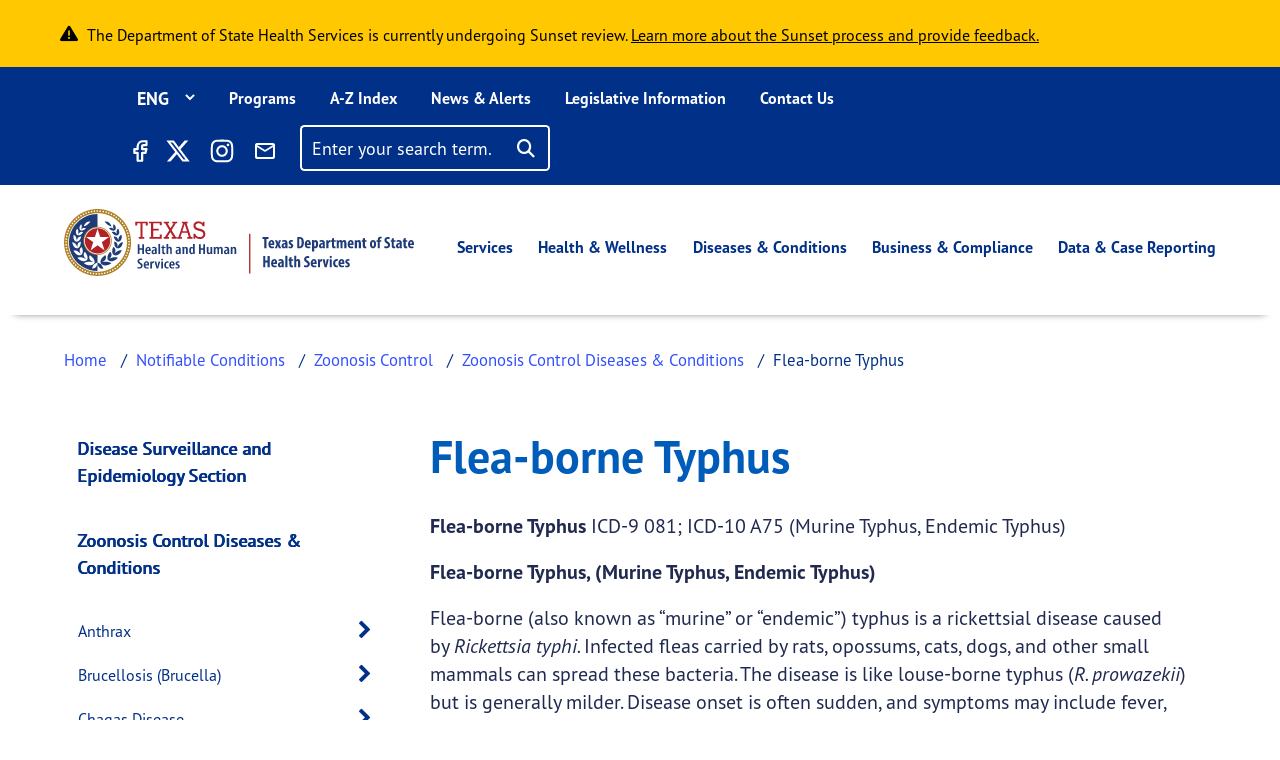

--- FILE ---
content_type: text/css
request_url: https://www.dshs.texas.gov/sites/default/files/css/css_lg3BK91ymcss6BJZwc6Mi6hKodIoBbHwsxTYk6QCxQI.css?delta=5&language=en&theme=dshs_theme&include=eJx1UdFuwyAM_CESPgkZcBNUwAybZfv7mUlro6UVL-bubI7zjarAgUwF7e1Zrwf6eWXDFBJkVzAmcDnVO9srtMqOBQ1_s2CxHhiNJxKWDs156D2R3TJ5yAvLt7ZsJvLO7rfNPqUh1jPxvmV6W5s4hsqudTpzEUSPz2jCXS0KdQchUI-Jqn1UE0PmpDo3H3jhWIH7UuEzbSDaYRp02JTf2cY-GuT1iayjtuFz4h3j2Uyg0qiiur3Bh3voX0sEv-SkOUJhFwYLFTe92P_A1XKl-OojHSGGPoo3B-reNihYh4bYiy56mcAykeXWNVes8Tpiag0j9LA7aMnBEJrGMwraN_h1StHEYUN2x56U11XgX5SxU_NDhOoP6u0FuQ
body_size: 28495
content:
/* @license GPL-2.0-or-later https://www.drupal.org/licensing/faq */
#page-wrapper{margin:0 auto}#header.header{box-shadow:0px 12px 8px -15px #111;-webkit-box-shadow:0px 12px 8px -15px #111;-moz-box-shadow:0px 12px 8px -15px #111}.navbar-top{display:block;padding-left:64px;padding-right:64px;border:0;border-radius:0;margin:0;background-color:#003087}.navbar-top-content{display:flex;flex-wrap:wrap;align-items:center;justify-content:space-between;max-width:1440px;margin:0 auto;padding:0 64px}.navbar-main{max-width:1440px;margin:0 auto !important;width:100%}.navbar-main-wrapper{width:100%}.navbar-top-content-left{display:flex;justify-content:flex-start;align-items:center}.navbar-top-content-right{display:flex;justify-content:flex-end}.navbar-main{padding:24px 64px;display:flex;flex-wrap:wrap;align-items:center;justify-content:space-between;border:0;border-radius:0;margin:0}.navbar-main .mobile-navbar .block-we-megamenu-blockmain,.navbar-main .mobile-navbar .block-we-megamenu-blockmain .container-fluid{width:100%}ul.we-mega-menu-ul.nav.nav-tabs{width:100%;margin-right:0}.header-top-container{display:flex;width:100%;justify-content:space-between;align-items:center;padding:24px 24px 0px 24px}.mobile-navbar .navigation.menu--main{display:block;padding:24px}.mobile-navbar .navigation.menu--main ul.navbar-nav{margin:0}.mobile-navbar .navigation.menu--main ul.navbar-nav li.nav-item{margin:0;position:relative}.mobile-navbar .navigation.menu--main ul.navbar-nav li.nav-item>a{padding-top:15px;padding-bottom:15px}.mobile-navbar .navigation.menu--main ul.navbar-nav li.nav-item>a.show{border-bottom:2px solid #e6f0f8}.mobile-navbar .navigation.menu--main ul.dropdown-menu{max-width:300px;margin:20px 0 24px 24px}.mobile-navbar .navigation.menu--main ul.dropdown-menu .mobile-view-all a{padding:0 !important;padding-bottom:0;margin:0 0 15px 0}.mobile-navbar .navigation.menu--main ul.dropdown-menu li.dropdown-item{padding:0;display:flex;justify-content:space-between;flex-wrap:wrap;margin-bottom:15px}.mobile-navbar .navigation.menu--main ul.dropdown-menu li.dropdown-item>a,.mobile-navbar .navigation.menu--main ul.dropdown-menu li.dropdown-item>span{padding:0;white-space:normal;max-width:266px}.mobile-navbar .navigation.menu--main ul li.dropdown .dropdown-menu.show li ul.dropdown-menu.show{margin:15px 0 0 0}.mobile-navbar .navigation.menu--main ul.dropdown-menu li.dropdown-item ul.dropdown-menu li.dropdown-item a{line-height:20px !important;white-space:normal;font-weight:normal;padding:0;margin-bottom:0px;max-width:280px}.mobile-navbar .navigation.menu--main ul.dropdown-menu li.dropdown-item .dropdown-toggle{position:relative;line-height:20px;margin-bottom:20px;white-space:normal;min-width:16px;width:-moz-max-content;width:max-content}.mobile-navbar .navigation.menu--main ul.dropdown-menu li.dropdown-item .dropdown-toggle:after{position:absolute;right:0;top:0;line-height:20px}.mobile-navbar .navigation.menu--main ul.dropdown-menu li.dropdown-item a.dropdown-toggle+ul.dropdown-menu{display:none !important}.mobile-navbar .navigation.menu--main ul.dropdown-menu li.dropdown-item a.dropdown-toggle+ul.dropdown-menu.show{display:block !important}.mobile-navbar .navbar-top.mobile-navbar-top{display:block;padding:24px}.navbar-toggler{padding-right:0}.search-mobile .block-views-exposed-filter-blockacquia-search-block-1{display:flex;flex-wrap:wrap;align-self:flex-end;justify-content:flex-end;margin-right:24px;margin-top:24px}.breadcrumb-wrapper{padding:32px 24px 32px 24px}.layout-main-wrapper{max-width:1440px;margin:0 auto}.layout-main-wrapper .container-fluid{padding:0}#main-wrapper.layout-main-wrapper #main>.row{margin:0;padding:0}.site-footer.footer .footer-top-container{padding:24px 24px 36px 24px;background-color:#003087}.footer-bottom{display:flex;justify-content:space-between}.site-footer.footer .footer-bottom-container{padding:36px 24px;background-color:#20294f !important}.footer-links-container{display:flex;flex-wrap:nowrap;align-items:flex-start;flex-direction:column;justify-content:space-between;padding:0;margin:0}.footer-links-container .navbar-collapse.collapse{display:none !important}.footer-links-container .navbar-collapse.collapse.show{display:block !important}.region-footer-first,.region-footer-second,.region-footer-third,.region-footer-fourth{margin-top:24px}.footer-links section .footer-block-title{display:none}.footer-links-container .menu-footer{display:flex;padding:30px 15px 20px 0}.menu-footer:first-child{padding:10px 15px 20px 0}.footer-bottom-container .footer-bottom{display:flex;flex-wrap:wrap;align-items:center;justify-content:space-between}.footer-bottom-container .footer-bottom .region-footer-social{margin:1.5em 0 0 -0.35em}.menu-footer button.navbar-toggler[aria-expanded=false]:after{content:"+";color:#fff}.menu-footer button.navbar-toggler[aria-expanded=true]:after{content:"-";color:#fff}.menu-footer button:focus{outline:solid 1px #fff !important}@media(min-width:1200px){.header-top-container{display:block;width:auto;justify-content:space-between;align-items:center;padding:0}.mobile-navbar .navigation.menu--main,.mobile-navbar .navbar-top.mobile-navbar-top{display:flex;padding:0}.breadcrumb-wrapper{padding:32px 0;margin:0 auto;max-width:1440px}.navbar-we-mega-menu.click-action .we-mega-menu-ul .dropdown-menu.clicked,ul.we-mega-menu-ul.nav.nav-tabs,.navbar-main .mobile-navbar .block-we-megamenu-blockmain .container-fluid,.navbar-we-mega-menu,.navbar-main .mobile-navbar .block-we-megamenu-blockmain{position:static}.footer-links-container .navbar-collapse.collapse{display:block !important}.site-footer.footer .footer-top-container{padding:64px 64px 94px 64px;background-color:#003087}.site-footer.footer .footer-top-container .footer-links{max-width:1440px;margin:0 auto}.footer-links-container{display:flex;flex-wrap:nowrap;align-items:flex-start;flex-direction:row;justify-content:space-between;padding:0;margin:0}.region-footer-first,.region-footer-second,.region-footer-third,.region-footer-fourth{margin-top:0}.footer-links section .footer-block-title{display:block}.footer-links-container .menu-footer{display:none}.site-footer.footer .footer-bottom-container{padding:32px 64px;background-color:#20294f !important}.footer-bottom-container .footer-bottom{display:flex;flex-wrap:wrap;align-items:center;justify-content:space-between;max-width:1440px;margin:0 auto}.footer-bottom-container .footer-bottom .region-footer-social{margin:initial}}@media(max-width:1199.98px){#navbar-top{padding:0;height:0;min-height:0}.breadcrumb-wrapper{padding:32px 24px;margin:0 auto;max-width:1440px}.node--type-programs-directory .row.region.region-banner>div{padding:0}.node--type-programs-directory>.node__content{margin-top:0}.node--type-programs-directory .content-flex-container .content-main-content.full-width{margin:0;padding:0}.node--type-programs-directory .paragraph--type--hero-text .hero-text-container{margin-bottom:0}.node--type-programs-directory .breadcrumb-wrapper{padding:32px 24px 32px 0px}.page-view-health-topics .breadcrumb-wrapper,.node--type-landing-page .breadcrumb-wrapper,.node--type-programs-directory .breadcrumb-wrapper{position:absolute;z-index:1}.page-view-health-topics .breadcrumb-wrapper .breadcrumb,.node--type-landing-page .breadcrumb-wrapper .breadcrumb,.node--type-programs-directory .breadcrumb-wrapper .breadcrumb{background-color:rgba(0,0,0,0) !important}.page-view-health-topics .breadcrumb-wrapper .breadcrumb .breadcrumb-item a,.node--type-landing-page .breadcrumb-wrapper .breadcrumb .breadcrumb-item a,.node--type-programs-directory .breadcrumb-wrapper .breadcrumb .breadcrumb-item a{color:#fff !important}.page-view-health-topics .breadcrumb-wrapper .breadcrumb .breadcrumb-item.active,.node--type-landing-page .breadcrumb-wrapper .breadcrumb .breadcrumb-item.active,.node--type-programs-directory .breadcrumb-wrapper .breadcrumb .breadcrumb-item.active,.page-view-health-topics .breadcrumb-wrapper .breadcrumb .breadcrumb-item+.breadcrumb-item::before,.node--type-landing-page .breadcrumb-wrapper .breadcrumb .breadcrumb-item+.breadcrumb-item::before,.node--type-programs-directory .breadcrumb-wrapper .breadcrumb .breadcrumb-item+.breadcrumb-item::before{color:#fff !important}#main-wrapper.layout-main-wrapper #main>.row.program-directory-overlay-wrapper{margin-top:-48px;margin-bottom:48px}.node--type-programs-directory #views-exposed-form-programs-directory-block-1 label span{text-align:right;float:right;font-size:28px;color:#003087}.program-directory-overlay .sidebar_first .views-exposed-form .js-form-type-select label{color:#20294f;margin-top:0px;margin-bottom:18px}.node--type-programs-directory .news-overlay .sidebar_first{padding:48px 24px 0px 24px}.node--type-programs-directory .programs-dir .view-header{margin-top:0px}.node--type-programs-directory .news-overlay .sidebar_first .views-exposed-form input.form-control{display:block}.node--type-programs-directory .news-overlay .sidebar_first .views-exposed-form #views-exposed-form-programs-directory-block-1{margin-top:48px}.node--type-programs-directory .news-overlay .sidebar_first .views-exposed-form #views-exposed-form-programs-directory-block-1 input.form-control{display:none}.node--type-programs-directory .news-overlay .sidebar_first .views-exposed-form.programs-dir .form-row .form-actions{margin:0;padding:0}.node--type-programs-directory .news-overlay .sidebar_first .views-exposed-form.programs-dir .form-row button{height:54px;width:143px;margin:0;border-radius:0 28px 28px 0;border:0;font-size:20px;font-weight:bold;box-shadow:0 0 24px 0 rgba(32,41,79,.26);color:#20294f;letter-spacing:0;line-height:23px;padding:15px 45px;background-color:#ffc800;text-decoration:none}.node--type-programs-directory .news-overlay .sidebar_first .views-exposed-form.programs-dir .form-row button:hover,.node--type-programs-directory .news-overlay .sidebar_first .views-exposed-form.programs-dir .form-row button:focus{color:#20294f;background-color:#b47e00;text-decoration:none;outline:none}.content-flex-container .content-sidebar{display:block;width:100% !important;margin:0 !important;min-width:auto !important;padding:0;clear:both;float:none}.layout-main-wrapper{padding:0px 24px 0px 24px}.node--type-home-page .layout-main-wrapper{padding:0px}.layout-main-wrapper #main-content .row{padding:0;margin:0;width:100%;max-width:100%}.layout-main-wrapper #main-content .row .main-content.col{padding:0;margin:0;width:100%;max-width:100%}.layout-main-wrapper .container{padding:0;width:100%;max-width:100%}.layout-main-wrapper .container>.row{padding:0;margin:0;width:100%;max-width:100%}.layout-main-wrapper .container-fluid .row{margin:0;padding:0;width:100%}.layout-main-wrapper .container main.main-content.col{padding:0}.content-flex-container .content-main-content{padding:64px 0px 104px 0px;border-top:2px solid #dcdee1;margin-top:25px}.content-flex-container .content-sidebar .content-sidebar-container{margin:0}.hero.hero-front{margin:0 -24px}.node--type-landing-page .field--name-field-landing-page-hero{margin:0 -24px}.layout-main-wrapper .container-fluid .main-content{padding:24px;margin:-80px 0 104px 0}.node--type-landing-page .menu-catergory-block,.node--type-landing-page .nav-parent-items .view-content{margin:0 !important}}@media(min-width:1200px){.breadcrumb-wrapper{padding:32px 64px;margin:0 auto;max-width:1440px}.node--type-programs-directory>.node__content{margin-top:0}.node--type-programs-directory .breadcrumb-wrapper{padding:32px 64px 32px 0px}.page-view-health-topics .breadcrumb-wrapper,.node--type-landing-page .breadcrumb-wrapper,.node--type-programs-directory .breadcrumb-wrapper{position:absolute;z-index:1}.page-view-health-topics .breadcrumb-wrapper .breadcrumb,.node--type-landing-page .breadcrumb-wrapper .breadcrumb,.node--type-programs-directory .breadcrumb-wrapper .breadcrumb{background-color:rgba(0,0,0,0) !important}.page-view-health-topics .breadcrumb-wrapper .breadcrumb .breadcrumb-item a,.node--type-landing-page .breadcrumb-wrapper .breadcrumb .breadcrumb-item a,.node--type-programs-directory .breadcrumb-wrapper .breadcrumb .breadcrumb-item a{color:#fff !important}.page-view-health-topics .breadcrumb-wrapper .breadcrumb .breadcrumb-item.active,.node--type-landing-page .breadcrumb-wrapper .breadcrumb .breadcrumb-item.active,.node--type-programs-directory .breadcrumb-wrapper .breadcrumb .breadcrumb-item.active,.page-view-health-topics .breadcrumb-wrapper .breadcrumb .breadcrumb-item+.breadcrumb-item::before,.node--type-landing-page .breadcrumb-wrapper .breadcrumb .breadcrumb-item+.breadcrumb-item::before,.node--type-programs-directory .breadcrumb-wrapper .breadcrumb .breadcrumb-item+.breadcrumb-item::before{color:#fff !important}.layout-main-wrapper{padding:0px 64px 0px 64px}.node--type-home-page .layout-main-wrapper{padding:0px}.layout-main-wrapper .container{padding:0;width:100%;max-width:100%}.layout-main-wrapper .container>.row{padding:0;margin:0;width:100%;max-width:100%}.layout-main-wrapper .container main.main-content.col{padding:0}.layout-main-wrapper .container-fluid .main-content{padding:64px;margin:-120px 0 104px 0}.layout-main-wrapper .container-fluid>.row{margin:0;padding:0;width:100%}.hero.hero-front{margin:0 -64px}}@media(max-width:1199.98px){.node--type-programs .breadcrumb-wrapper ol.breadcrumb{margin:0;padding:0}.node--type-programs .layout-main-wrapper .container-fluid .main-content{margin:0;padding:0}.node--type-programs .layout-main-wrapper .container-fluid .main-content .node__content{margin:0}.node--type-programs .layout-main-wrapper .container-fluid .main-content .node__content program-banner.row .col-md-12{padding:0}}@media(min-width:1200px){.node--type-programs .breadcrumb-wrapper ol.breadcrumb{margin:0;padding:0}.node--type-programs .layout-main-wrapper .container-fluid .main-content{margin:0;padding:0}.node--type-programs .layout-main-wrapper .container-fluid .main-content .node__content{margin:0}.node--type-programs .layout-main-wrapper .container-fluid .main-content .node__content program-banner.row .col-md-12{padding:0}}@media(max-width:1199.98px){.node--type-forms .content-flex-container{display:flex;clear:both;flex-direction:column-reverse;flex-wrap:wrap}}.node--type-landing-page .layout-main-wrapper .container-fluid{position:relative}.node--type-landing-page .breadcrumb-wrapper{position:absolute;z-index:1;padding:32px 0px}.user-logged-in.node--type-landing-page .nav.primary.nav-tabs{height:60px}.user-logged-in.node--type-landing-page .breadcrumb-wrapper{top:120px}.node--type-landing-page .layout-main-wrapper .container-fluid .main-content .node__content{margin:0}.node--type-landing-page .layout-main-wrapper .container-fluid .main-content{padding:0;margin:0px 0 104px 0}.node--type-landing-page .child-menu-items{margin:0}.node--type-landing-page .child-menu-items.view-display-id-block_1 .view-display-id-block_2 .view-content.row{display:none;height:0}.node--type-landing-page .child-menu-items.view-display-id-block_1>.view-header,.node--type-landing-page .child-menu-items.view-display-id-block_1>.view-filters{padding:32px 24px}.node--type-landing-page .child-menu-items.view-display-id-block_1>.view-filters{border-radius:8px 8px 0px 0px}.node--type-landing-page .child-menu-items.view-display-id-block_1 .view-content.row{margin:-40px 0 100px 0;padding:0 24px;width:100%;display:flex;flex-wrap:wrap}.node--type-landing-page .child-menu-items.view-display-id-block_1 .view-content.row .views-row{width:100%;flex:inherit;margin:3%;padding:0 0 40px 0}.node--type-landing-page .child-menu-items.view-display-id-block_1 .view-content .views-row h2.node__title{font-size:24px !important;line-height:30px !important;margin-top:0}.node--type-landing-page .child-menu-items.view-display-id-block_1 .view-content .views-row .node__title a{line-height:30px;overflow-wrap:break-word;word-wrap:break-word;-ms-word-break:break-all;word-break:break-all;word-break:break-word;-webkit-hyphens:auto;hyphens:auto;text-decoration:underline}.node--type-landing-page .menu-catergory-block,.node--type-landing-page .nav-parent-items .view-content{margin:0 !important}@media screen and (min-width:768px)and (max-width:1199.84px){.node--type-landing-page .child-menu-items.view-display-id-block_1 .view-content.row .views-row{width:42% !important;flex:inherit;margin:4%;padding:0 0 40px 0}.node--type-landing-page .child-menu-items.view-display-id-block_1 .view-content.row .views-row:nth-of-type(2n){margin-right:0}}@media(min-width:1200px){.node--type-landing-page .layout-main-wrapper .container-fluid .main-content .node__content{margin:0}.node--type-landing-page .layout-main-wrapper .container-fluid .main-content{padding:0;margin:0px 0 104px 0}.node--type-landing-page .child-menu-items{margin:0}.node--type-landing-page .child-menu-items.view-display-id-block_1 .view-display-id-block_2 .view-content.row{display:none;height:0}.node--type-landing-page .child-menu-items.view-display-id-block_1>.view-header,.node--type-landing-page .child-menu-items.view-display-id-block_1>.view-filters{padding:64px}.node--type-landing-page .child-menu-items.view-display-id-block_1 .view-content.row{margin:-40px 0 100px 0;padding:0 24px;width:100%;display:flex;flex-wrap:wrap}.node--type-landing-page .child-menu-items.view-display-id-block_1 .view-content.row .views-row{width:19%;flex:inherit;margin:3%;padding:0 0 40px 0}.node--type-landing-page .child-menu-items.view-display-id-block_1 .view-content.row .views-row:nth-of-type(4n){margin-right:0}.node--type-landing-page .child-menu-items.view-display-id-block_1 .view-content .views-row h2.node__title{font-size:24px !important;line-height:30px !important;margin-top:0}.node--type-landing-page .child-menu-items.view-display-id-block_1 .view-content .views-row .node__title a{line-height:30px;overflow-wrap:break-word;word-wrap:break-word;-ms-word-break:break-all;word-break:break-all;word-break:break-word;-webkit-hyphens:auto;hyphens:auto;text-decoration:underline}.node--type-landing-page .field--name-field-landing-page-hero{margin:0 -64px}.node--type-landing-page .menu-catergory-block,.node--type-landing-page .nav-parent-items .view-content{margin:0 !important}}.form-type-search-api-autocomplete label{display:none}h3.section-title{height:42px;width:423px;font-weight:800;letter-spacing:0;line-height:42px;margin-bottom:48px;clear:both}.content-flex-container{display:flex;clear:both;flex-direction:row-reverse}.content-flex-container .content-main-content{width:100%}.content-flex-container .content-sidebar{width:25%;min-width:250px;margin-right:48px}.content-flex-container .content-sidebar .sidebar-title{height:28px;font-weight:800;letter-spacing:0;line-height:28px;margin:32px 0;clear:both}.content-flex-container .content-sidebar .content-sidebar-container{margin-bottom:24px}@media(max-width:991.98px){.content-flex-container{display:block;clear:both}.content-flex-container .content-main-content{width:100%}.content-flex-container .content-sidebar-container{width:100%;min-width:250px}}ul.pagination{display:flex;align-content:center;justify-content:space-between}ul.pagination>li{display:flex;align-content:center;justify-content:center}ul.pagination>li>span,ul.pagination>li>a{border:none;padding:0;margin:0;line-height:40px}ul.pagination>li.items{text-align:center;border-radius:40px;height:40px;width:40px;margin:0 1em;line-height:40px}@media(max-width:768px){ul.pagination>li.items{display:none}}ul.pagination>li.items .page-link{border-radius:40px;height:40px;width:40px;display:flex;align-content:center;justify-content:center;line-height:40px}ul.pagination>li.items>a:hover,ul.pagination>li.items>a:focus,ul.pagination>li.items>span:hover{z-index:3;font-weight:normal;align-items:center}ul.pagination>li.items>a:focus,ul.pagination>li>span:focus{border:2px solid #005cb9}ul.pagination>li.fpnl-links>a:focus,ul.pagination>li.fpnl-links>span:focus{border-radius:7px;border:2px solid #005cb9}ul.pagination>li.fpnl-links{border-radius:initial;width:auto;max-width:150px;min-width:75px;height:40px;line-height:40px}ul.pagination>li.fpnl-links>a,ul.pagination>li.fpnl-links>span{display:flex;height:100%;align-content:center;border-radius:0;line-height:30px;padding:5px 10px;align-items:center;border:2px solid #fff}ul.pagination>li.fpnl-links>a:hover,ul.pagination>li.fpnl-links>a:focus,ul.pagination>li.fpnl-links>span:hover{z-index:3;border-radius:10px;outline:0;box-shadow:unset}ul.pagination>li.fpnl-links.first,ul.pagination>li.fpnl-links.prev{text-align:left;justify-content:flex-start}ul.pagination>li.fpnl-links.next,ul.pagination>li.fpnl-links.last{text-align:right;justify-content:flex-end}ul.pagination>li.fpnl-links.prev{margin-right:auto;margin-left:15px}ul.pagination>li.fpnl-links.next{margin-left:auto;margin-right:15px}ul.pagination .page-item.active .page-link{z-index:3;border-radius:40px;font-weight:bold;background-color:#005cb9;border-color:#005cb9}ul.pagination .page-item:first-child .page-link{border-top-left-radius:10px;border-bottom-left-radius:10px}ul.pagination .page-item:last-child .page-link{border-top-right-radius:10px;border-bottom-right-radius:10px}.carets{display:block;height:10px;margin:8px 5px 12px 5px;width:10px}.carets .left{position:relative;display:block}.carets .left.stick{height:16px;display:block}.carets .left:before{content:"";position:absolute;top:0;left:0;border-top:8px solid rgba(0,0,0,0);border-bottom:8px solid rgba(0,0,0,0)}.carets .left:after{content:"";position:absolute;left:2px;top:2px;border-top:6px solid rgba(0,0,0,0);border-bottom:6px solid rgba(0,0,0,0)}.carets .right{position:relative;display:block}.carets .right.stick{height:16px;display:block}.carets .right:before{content:"";position:absolute;top:0;left:0;border-left:7px solid #003087;border-top:8px solid rgba(0,0,0,0);border-bottom:8px solid rgba(0,0,0,0)}.carets .right:after{content:"";position:absolute;left:0;top:2px;border-left:6px solid #fff;border-top:6px solid rgba(0,0,0,0);border-bottom:6px solid rgba(0,0,0,0)}.page-inactive .carets .left.stick{border-left-color:#20294f}.page-inactive .carets .left:before{border-right-color:#20294f}.page-inactive .carets .left:before{border-right-color:#20294f}.carets .left:before{content:"";position:absolute;top:0;left:0;border-right:7px solid #003087;border-top:8px solid rgba(0,0,0,0);border-bottom:8px solid rgba(0,0,0,0)}.carets .left:after{content:"";position:absolute;left:2px;top:2px;border-right:6px solid #fff;border-top:6px solid rgba(0,0,0,0);border-bottom:6px solid rgba(0,0,0,0)}a:hover .carets .right:before,a:focus .carets .right:before,span:hover .carets .right:before{border-left-color:#20294f}.carets .right:after{content:"";position:absolute;left:0;top:2px;border-left:5px solid #fff;border-top:7px solid rgba(0,0,0,0);border-bottom:5px solid rgba(0,0,0,0)}.page-inactive .carets .left.stick{border-left-color:#20294f}.carets .right.stick{border-right:2px solid #003087;height:16px;display:block}.carets .left.stick{border-left:2px solid #003087;height:16px;display:block}ul.pagination a:hover .carets .left::after,ul.pagination a:focus .carets .left::after,ul.pagination span:hover .carets .left::after,ul.pagination span:focus .carets .left::after{border-right-color:#ddd}ul.pagination a:hover .carets .right::after,ul.pagination a:focus .carets .right::after,ul.pagination span:hover .carets .right::after{border-left-color:#ddd}@media(max-width:1199.84px){.node--type-programs-directory .field--name-field-program-directory-hero{margin:0 -24px}.node--type-programs-directory .layout-main-wrapper .container-fluid .main-content{margin:0;padding:24px}.node--type-programs-directory ul.pagination>li.fpnl-links.next{margin-left:15px}}@media(min-width:1200px){.node--type-programs-directory #main-wrapper.layout-main-wrapper #main>.row .block-system-main-block{margin:0;padding:0}.node--type-programs-directory .layout-main-wrapper .container-fluid .main-content{padding:120px 0 0 0px;margin:-120px 0 104px 0}.node--type-programs-directory .layout-main-wrapper .container-fluid .sidebar_first{padding:0px}.node--type-programs-directory .field--name-field-program-directory-hero{margin:0 -64px}.node--type-programs-directory .news-overlay.program-directory-overlay{margin:-140px 0px 104px 0px;padding-top:104px;padding-left:64px;padding-right:64px}.node--type-programs-directory ul.pagination>li.fpnl-links.next{margin-left:15px}}@media(max-width:1199.84px){.node--type-news-alerts .field--name-field-news-and-alerts-hero{margin:0 -24px}.node--type-news-alerts .layout-main-wrapper .container-fluid .main-content{margin:0;padding:0}.node--type-news-alerts .layout-main-wrapper .container-fluid .sidebar_first{padding:24px}.node--type-news-alerts .layout-main-wrapper .container-fluid .main-content .our-news .view-header{padding:0 24px}.node--type-news-alerts ul.pagination>li.fpnl-links.next{margin-left:15px}}@media(min-width:1200px){.node--type-news-alerts #main-wrapper.layout-main-wrapper #main>.row .block-system-main-block{margin:0;padding:0}.node--type-news-alerts .layout-main-wrapper .container-fluid .main-content{padding:120px 0 0 0px;margin:-120px 0 104px 0}.node--type-news-alerts .layout-main-wrapper .container-fluid .sidebar_first{padding:0px}.node--type-news-alerts .field--name-field-news-and-alerts-hero{margin:0 -64px}.node--type-news-alerts .news-overlay{margin:-140px 0px 104px 0px;padding-top:104px;padding-left:64px;padding-right:64px}.node--type-news-alerts ul.pagination>li.fpnl-links.next{margin-left:15px}}.page-view-acquia-search ul.pagination>li.fpnl-links.next{margin-left:15px}.site-footer,body,html{font-family:"pt-sans-pro";font-size:18px}h1,h1.content-node-title{color:#005cb9;font-size:46px;font-weight:800;line-height:48px;padding:0;margin:0 0 32px 0;text-align:left}h2,h2.text-title{color:#005cb9;font-size:40px;font-weight:800;line-height:44px;margin:0 0 32px 0}h3{color:#005cb9;font-size:32px;font-weight:800;line-height:36px;margin:0 0 28px 0}h4{color:#005cb9;font-size:28px;font-weight:800;line-height:32px;margin:0 0 20px 0}@media screen and (min-width:992px){h1,h1.content-node-title{color:#005cb9;font-size:46px;font-weight:800;line-height:48px;padding:0;margin:0 0 32px 0;text-align:left}h2,h2.text-title{color:#005cb9;font-size:40px;font-weight:800;line-height:44px;margin:0 0 32px 0}h3{color:#005cb9;font-size:32px;font-weight:800;line-height:36px;margin:0 0 28px 0}h4{color:#005cb9;font-size:28px;font-weight:800;line-height:32px;margin:0 0 20px 0}}a.dshs-link-button{color:#20294f;font-size:18px;font-weight:bold;letter-spacing:0;line-height:23px;padding:15px 45px;border-radius:28px;background-color:#ffc800;border:none;text-decoration:none;align-self:center;box-shadow:none}a.dshs-link-button:hover,a.dshs-link-button:focus{background-color:#b47e00;text-decoration:none;outline:none;box-shadow:none}button.btn.btn-primary{color:#20294f;font-family:"pt-sans-pro";font-size:18px;font-weight:bold;letter-spacing:0;line-height:23px;padding:15px 45px;border-radius:28px;background-color:#ffc800;border:none;text-decoration:none;align-self:center;box-shadow:none}button.btn.btn-primary:hover,button.btn.btn-primary:focus{color:#20294f;background-color:#b47e00;text-decoration:none;outline:none;box-shadow:none}a:focus{outline-color:#003087 !important}.dshs-content-lg{color:#20294f;font-size:20px;line-height:28px}.dshs-content-md{color:#20294f;font-size:18px;line-height:22px}.dshs-content-sm{color:#20294f;font-size:16px;line-height:20px}.text-description{text-align:left}a.dshs-link-lg{color:#304ffe;font-size:20px;line-height:28px}a.dshs-link-md{color:#304ffe;font-size:16px;line-height:24px}a.dshs-link-sm{color:#304ffe;font-size:16px;line-height:24px}p img{float:none;margin:15px auto;display:block}p img.left{display:inline-block;float:left;margin:15px 15px 15px 0}p img.right{display:inline-block;float:right;margin:15px 0 15px 15px}p img.center{margin:15px auto;display:block}image.small{max-width:375px;width:100%;height:auto}image.medium{max-width:588px;width:100%;height:auto}image.large{max-width:784px;width:100%;height:auto}image.left-small{display:inline-block;float:left;margin:15px 15px 15px 0;max-width:375px;width:100%;height:auto}image.left-medium{display:inline-block;float:left;margin:15px 15px 15px 0;max-width:588px;width:100%;height:auto}image.right-small{display:inline-block;float:right;margin:15px 0 15px 15px;max-width:375px;width:100%;height:auto}image.right-medium{display:inline-block;float:right;margin:15px 0 15px 15px;max-width:588px;width:100%;height:auto}image.center-small{margin:15px;display:inline-block;max-width:375px;width:100%;height:auto}image.center-medium{margin:15px;display:inline-block;max-width:588px;width:100%;height:auto}image.center-large{margin:15px auto;display:inline-block;max-width:784px;width:100%;height:auto}p img{float:none;margin:15px auto;display:block}p img.align-left{display:inline-block;float:left;margin:15px 15px 15px 0}p img.align-right{display:inline-block;float:right;margin:15px 0 15px 15px}p img.align-center{margin:15px auto;display:block}.field--type-image img,.field--name-field-user-picture img{margin-bottom:0}div.paragraph--type--text-paragraph ul,div.paragraph--type--text-paragraph ol{list-style-position:outside}.content-main-content a{overflow-wrap:break-word;word-wrap:break-word;-ms-word-break:break-all;word-break:break-all;word-break:break-word;-webkit-hyphens:auto;hyphens:auto}.ajax-progress-fullscreen{display:none}.breadcrumb .breadcrumb-item a{color:#304ffe;text-decoration:none}.breadcrumb .breadcrumb-item a:hover{color:#003087}#block-dshs-theme-account-menu{padding:20px 24px}#block-dshs-theme-account-menu .nav-link{padding:0 15px 0 0;margin:0 15px 0 0;border-right:1px solid #cdcdcd;line-height:15px}#block-dshs-theme-account-menu .nav-link:last-child{margin:0;padding:0;border:none}@media only screen and (min-width:1199.98px){#block-dshs-theme-account-menu{padding:20px 64px}}.block-wcms-alert-bar-block{margin:0;padding:0}.wcms-alert-bars .alert-bar{padding:0}.wcms-alert-bars .alert-bar i.fas,.wcms-alert-bars .alert-bar .alert-content{display:inline-block;margin-right:.5em}.wcms-alert-bars .alert-bar .field--name-alert-text p:last-of-type{margin-bottom:0}.wcms-alert-bars .blue .alert-bar a,.wcms-alert-bars .red .alert-bar a{color:#fff;text-decoration:underline}.wcms-alert-bars .yellow .alert-bar a{color:#000;text-decoration:underline}.wcms-alert-bars .red{background-color:#ab2328;color:#fff}.wcms-alert-bars .blue{background-color:#237ac5;color:#fff}.wcms-alert-bars .yellow{background-color:#ffc800;color:#000}.wcms-alert-bars .alert-bar{padding:0 !important;margin:0}.alert-bar-region .alert-bar{padding:20px 60px !important;max-width:1440px;margin:0 auto}.alert-bar{display:flex}.alert-bar .alert-content p{font-size:16px;font-weight:normal;line-height:24px;margin:3px 0 0 0}@media screen and (max-width:1200px){.alert-bar-region .alert-bar{padding:20px 24px !important;max-width:1440px;margin:0 auto}}#main-wrapper{min-height:65vh}.site-footer{padding:0}.site-footer .block{border:0;margin:0;padding:0}.footer-bottom .block{padding:0;margin:0}.site-footer .footer-top-container{background:#003087}#main-wrapper{min-height:65vh}.footer-links section .footer-block-title{color:#fff;font-size:16px;font-weight:800;letter-spacing:0;line-height:24px;margin-bottom:8px}.footer-links section .navigation ul li{width:100%}.footer-links section .navigation ul li a{padding:5px;line-height:0px}.footer-links ul li.nav-item a.nav-link{padding-left:0px;color:#fff;font-size:16px;letter-spacing:0;line-height:24px;margin-bottom:8px}.footer-links ul li.nav-item a.nav-link:hover{color:#fff;text-decoration:underline}.footer-bottom a{color:#fff;font-size:14px}.copyright{color:#fff;font-size:14px;font-weight:bold;letter-spacing:0;line-height:20px}.site-footer .container-fluid{padding:0}.social-media-links--platforms a{text-decoration:none !important}.footer-bottom .block-social-media-links .fa,.footer-bottom .block-social-media-links .fab{font-family:"FontAwesome";padding:20px;font-size:24px;width:38px;height:38px;text-align:center;text-decoration:none;margin:5px 2px;border-radius:20%;display:flex;align-content:space-around;flex-wrap:wrap;justify-content:space-around}.footer-bottom .block-social-media-links .fa:hover,.footer-bottom .block-social-media-links .fab:hover{opacity:.7}.footer-bottom .block-social-media-links .fa-facebook{background:#3b5998;color:#fff}.footer-bottom .block-social-media-links .fa-x-twitter{background:#fff;color:#000}.footer-bottom .block-social-media-links .fa-x-twitter::before{content:""}.footer-bottom .block-social-media-links .fa-linkedin{background:#0b86ca;color:#fff;border-radius:8px}.footer-bottom .block-social-media-links .fa-linkedin::before{content:""}.footer-bottom .block-social-media-links .fa-youtube{border-radius:8px;background-color:#f93232;color:#fff}.footer-bottom .block-social-media-links .fa-youtube::before{content:""}.footer-bottom .block-social-media-links .fa-instagram{background:#125688;color:#fff;color:#fff;background:radial-gradient(circle farthest-corner at 35% 90%,#fec564,transparent 50%),radial-gradient(circle farthest-corner at 0 140%,#fec564,transparent 50%),radial-gradient(ellipse farthest-corner at 0 -25%,#5258cf,transparent 50%),radial-gradient(ellipse farthest-corner at 20% -50%,#5258cf,transparent 50%),radial-gradient(ellipse farthest-corner at 100% 0,#893dc2,transparent 50%),radial-gradient(ellipse farthest-corner at 60% -20%,#893dc2,transparent 50%),radial-gradient(ellipse farthest-corner at 100% 100%,#d9317a,transparent),linear-gradient(#6559ca,#bc318f 30%,#e33f5f 50%,#f77638 70%,#fec66d 100%)}.footer-mo-h2{color:#fff;font-size:16px;font-weight:800;letter-spacing:0;justify-content:center}.navbar-light .navbar-toggler{color:rgba(0,0,0,0);border-color:rgba(0,0,0,0)}.field--name-field-featured-tiles{justify-content:space-evenly}.field--name-field-featured-tiles:before,.field--name-field-featured-tiles:after{content:none}.featured-tile a{text-decoration:none !important}.featured-tile img{width:100%;max-width:100%;height:auto;margin:0;-o-object-fit:cover;object-fit:cover;max-height:168px}.featured-tile .featured-tile-type{max-width:-moz-max-content;max-width:max-content;max-height:32px}.featured-tile .featured-tile-type img{padding:5px 5px 5px 0px;width:22px}.paragraph--type--featured-tile{box-shadow:0 0 24px 0 rgba(32,41,79,.26);border-radius:4px;height:100%}.paragraph--type--featured-tile.paragraph .card-header{padding:0;height:8px}.paragraph--type--featured-tile .field--name-field-thumbnail.field--type-image{margin:0px}.field--name-field-featured-tile-title{font-size:24px;font-weight:bold;letter-spacing:0;line-height:28px;color:#20294f !important}.featured-tile-type{font-size:14px;font-weight:bold}.menu--main{margin:auto}.menu--main ul{width:100%}.menu--main ul{width:100%;float:none}.menu--main ul{width:100%}.menu--main ul li.nav-item{margin:auto 15px auto 0}.menu--main ul li a,.menu--main ul li a:hover,.menu--main ul li span,.menu--main ul li span:hover{color:#003087;text-decoration:none;background:#fff;font-weight:bold}.menu--main ul li.nav-item{margin:auto 15px auto 0}.menu--main ul li a,.menu--main ul li a:hover,.menu--main ul li span,.menu--main ul li span:hover{text-decoration:none;background:#fff;font-size:16px;font-weight:bold}.menu--main ul li a,.menu--main ul li a:hover{color:#003087;padding-bottom:22px}.menu--main ul li span,.menu--main ul li span:hover{color:#20294f}.menu--main ul li span[aria-expanded=true]{border-bottom:1px solid #e6f0f8;padding-bottom:15.5px !important}.menu--main ul li.dropdown .dropdown-menu.show li .dropdown-menu.show{margin-top:15.5px}.menu--main ul li.dropdown .dropdown-menu.show li .dropdown-menu.show li a{line-height:10px !important}.menu--main .dropdown-item:focus,.menu--main .dropdown-item:hover{background:#fff}.menu--main ul li.dropdown .dropdown-menu.show ul.dropdown-menu.show li a{font-weight:normal;color:#003087}.menu--main ul li.dropdown .dropdown-menu .dropdown-toggle::after{margin-right:15px}.menu--main ul li .dropdown-toggle::after{font-weight:normal;float:right;content:"+";color:#003087;border:0;font-size:32px}.menu--main ul li .dropdown-toggle.show::after{content:"-"}.menu--main .dropdown-menu .dropdown-toggle{cursor:pointer}.menu--main .dropdown-menu.show{border:0;box-shadow:none;padding:0;margin:0}.menu--top-menu ul li .dropdown-menu{position:absolute !important}.menu--main .dropdown-menu.show .dropdown-item{padding:.25rem}.menu--main .dropdown-menu.show .dropdown-item{padding:.25rem}.menu--top-menu ul li a{color:#fff;background-color:rgba(0,0,0,0);font-family:"pt-sans-pro";font-size:16px;font-weight:bold;text-align:center;padding:10px 17px}#navbar-top .region-top-menu{margin-right:auto}.menu--top-menu ul li a:hover,.menu--top-menu ul li a:focus{color:#fff;background:rgba(0,0,0,0);text-decoration:underline}#navbar-main .navbar-brand{height:auto;padding:0px}#navbar-main .navbar-brand img{width:350px}#navbar-top{border-radius:0;margin:0;background-color:#003087}.region-media{align-items:center;justify-content:space-around;display:flex;margin-left:auto}.region-media .block{width:auto}.navbar-top-content-right .region-media .social-media-links--platforms{margin:8px auto 0 auto;position:relative;left:-0.2rem}.navbar-top-content-mobile .social-media-links--platforms{position:relative;left:-0.2rem}.navbar-top ul.social-media-links--platforms li a .fa,.navbar-top ul.social-media-links--platforms li a .fab{color:#fff;font-size:28px;font-family:"FontAwesome"}.navbar-top ul.social-media-links--platforms li a .fa-home::before{content:""}.navbar-top ul.social-media-links--platforms li a .fa-home::before,.navbar-top ul.social-media-links--platforms li a .fa-facebook::before,.navbar-top ul.social-media-links--platforms li a .fa-instagram::before,.navbar-top ul.social-media-links--platforms li a .fa-x-twitter::before,.navbar-top ul.social-media-links--platforms li a .fa-youtube::before,.navbar-top ul.social-media-links--platforms li a .fa-linkedin::before{visibility:hidden}.navbar-top ul.social-media-links--platforms li a span.fa-facebook{background-image:url(/themes/custom/dshs_theme/social-icon/facebook.svg);background-size:1.47rem 1.47rem;position:relative;left:.14rem;top:.02rem}.navbar-top ul.social-media-links--platforms li a span.fa-instagram{background-image:url(/themes/custom/dshs_theme/social-icon/instagram.svg);background-size:1.42rem 1.42rem;position:relative;top:.01rem}.navbar-top ul.social-media-links--platforms li a span.fa-x-twitter{background-image:url(/themes/custom/dshs_theme/social-icon/twitter-x.svg);background-size:1.42rem 1.42rem;position:relative;left:.01rem}.navbar-top ul.social-media-links--platforms li a span.fa-youtube{background-image:url(/themes/custom/dshs_theme/social-icon/youtube.png)}.navbar-top ul.social-media-links--platforms li a span.fa-linkedin{background-image:url(/themes/custom/dshs_theme/social-icon/linkedin.png)}.navbar-top ul.social-media-links--platforms li a span.fa-home{background-image:url(/themes/custom/dshs_theme/social-icon/mail.svg);background-size:1.35rem 1.35rem;position:relative;top:.01rem}.navbar-top ul.social-media-links--platforms li a span.fa-facebook,.navbar-top ul.social-media-links--platforms li a span.fa-instagram,.navbar-top ul.social-media-links--platforms li a span.fa-x-twitter,.navbar-top ul.social-media-links--platforms li a span.fa-youtube,.navbar-top ul.social-media-links--platforms li a span.fa-linkedin,.navbar-top ul.social-media-links--platforms li a span.fa-home{background-repeat:no-repeat;background-position:center}.mobile-view-all a{padding-left:5px !important}.block-viewallservices p,.mobile-view-all a{display:flex;justify-content:flex-end}.block-viewallservices p a::after,.mobile-view-all a::after{content:"";font-family:"FontAwesome";margin-left:5px}.block-viewallservices p a{color:#304ffe !important;font-weight:bold;font-size:16px}.block-viewallservices p{padding-right:64px}.footer .social-media-links--platforms{margin:0;padding:0}.site-footer .content ul:not(.menu){padding:0}#block-topmenu{padding-right:5px !important}.menu--top-menu ul{align-items:center}.menu--top-menu ul li a{text-decoration:none}.menu--top-menu .dropdown-toggle{border:0;color:#fff;background:rgba(0,0,0,0)}.menu--top-menu .dropdown-menu.show{padding:0}.menu--top-menu .dropdown-menu.show li a{color:#003087;text-align:left;padding:10px 15px}.search-desk .input-group,.search-mobile .input-group,.acquia-search-home .form-row,.search-mobile .views-exposed-form .form-row{display:flex}.acquia-search-home .form-row,.search-mobile .views-exposed-form .form-row{width:75% !important}.search-mobile .views-exposed-form h2{display:none}.search-desk .form-outline .form-search,.search-desk .input-group button.btn,.search-mobile .form-outline .form-search,.search-mobile .input-group button.btn,.acquia-search-home .form-row input.form-autocomplete,.acquia-search-home .form-row .form-actions .btn{border-radius:0;border:2px solid #fff;background:rgba(0,0,0,0)}.search-mobile .form-outline .form-search,.search-mobile .input-group button.btn,.search-mobile .views-exposed-form .form-row input.form-autocomplete,.search-mobile .views-exposed-form .form-row .form-actions .btn{border:2px solid #003087}.search-desk .form-outline .form-search,.search-mobile .form-outline .form-search,.acquia-search-home .form-row input.form-autocomplete,.search-mobile .views-exposed-form .form-row input.form-autocomplete{border-right:0;color:#fff;border-top-left-radius:.25rem;border-bottom-left-radius:.25rem;box-shadow:none}.search-desk .form-outline .form-search,.search-mobile .form-outline .form-search,.acquia-search-home .form-row input.form-autocomplete,.search-mobile .views-exposed-form .form-row input.form-autocomplete{padding:21px 10px}.acquia-search-home .form-row fieldset,.acquia-search-home .form-row .form-actions,.search-mobile .views-exposed-form .form-row fieldset,.search-mobile .views-exposed-form .form-actions{margin-bottom:0 !important;padding:0}.acquia-search-home .form-row .form-actions .btn{color:#fff}.acquia-search-home .form-row .form-actions .btn,.search-mobile .views-exposed-form .form-actions .btn{padding:10px 15px 9px 15px !important;margin-left:-1px !important;text-indent:0px !important}input:-webkit-autofill,input:-webkit-autofill:focus{-webkit-transition:background-color 600000s 0s,color 600000s 0s;transition:background-color 600000s 0s,color 600000s 0s}.search-mobile .form-outline .form-search,.search-mobile .views-exposed-form .form-row input.form-autocomplete{color:#003087}.search-mobile .views-exposed-form .form-row input.form-autocomplete{background:rgba(0,0,0,0);box-shadow:none;border-right:0;border-top-left-radius:.25rem !important;border-bottom-left-radius:.25rem !important;border-radius:0}.search-desk .form-outline .form-search:focus,.search-mobile .form-outline .form-search:focus,.navbar-toggler:focus{box-shadow:none}.search-desk .input-group button.btn,.search-mobile .input-group button.btn,.acquia-search-home .form-row .form-actions .btn{border-left:0;border-top-right-radius:.25rem;border-bottom-right-radius:.25rem}.search-mobile .views-exposed-form .form-actions .btn{border-left:0 !important;border-top-right-radius:.25rem !important;border-bottom-right-radius:.25rem !important;background:rgba(0,0,0,0);border-radius:0;color:#003087}.search-mobile .views-exposed-form .form-row input.form-autocomplete::-moz-placeholder{color:#003087}.search-mobile .input-group button.btn,.search-mobile .views-exposed-form .form-row input.form-autocomplete::placeholder{color:#003087}.search-desk .input-group button.btn{padding:10px 15px 9px 15px}.search-desk .input-group button.btn .fa-search:before{color:#fff}.search-desk .form-outline .form-search::-moz-placeholder,.acquia-search-home .form-row input.form-autocomplete::-moz-placeholder{color:#fff}.search-desk .form-outline .form-search::placeholder,.acquia-search-home .form-row input.form-autocomplete::placeholder{color:#fff}.search-mobile .form-outline .form-search::-moz-placeholder{color:#003087}.search-mobile .form-outline .form-search::placeholder{color:#003087}.search-mobile{flex-basis:70%;flex-grow:1;display:flex;justify-content:flex-end}.navbar-we-mega-menu{margin:auto}.navbar-we-mega-menu,.we-mega-menu-ul .we-mega-menu-li a,.we-mega-menu-ul .we-mega-menu-li.active a{background-color:#fff;color:#003087}.we-mega-menu-submenu .dropdown-title{font-family:"pt-sans-pro";border-bottom:1px solid #d9e7f5;text-transform:capitalize;font-size:16px;color:#304ffe;padding:5px}.we-mega-menu-li.dropdown-menu.clicked>a.dropdown-title-link{border-bottom:10px solid #d9e7f5;font-family:"pt-sans-pro";border-bottom:1px solid #d9e7f5;font-size:16px;color:#003087}.we-mega-menu-submenu .dropdown-title ul li a{padding:.15rem .15rem .15rem 0;font-size:16px}.we-mega-menu-col ul.nav li.we-mega-menu-li a{color:#003087}.we-mega-menu-col ul.nav li.we-mega-menu-li a:hover{color:#2f3345}.we-mega-menu-col ul.nav li.we-mega-menu-li.dropdown-menu>a.dropdown-title-link{color:#304ffe !important;font-weight:600}.we-mega-menu-col ul.nav li.we-mega-menu-li.dropdown-menu>a.dropdown-title-link:hover,.we-mega-menu-col ul.nav li.we-mega-menu-li.dropdown-menu>a.dropdown-title-link:focus{color:#003087 !important}.we-mega-menu-col ul.nav li.we-mega-menu-li.dropdown-menu>a.dropdown-title-link:visited{color:#005cb9 !important}.we-mega-menu-col ul.nav li.we-mega-menu-li.dropdown-menu>div.dropdown-title{color:#2f3345 !important;font-weight:600}button.ms{position:static;margin:auto}.ms .fa-search{color:#003087}.ms[aria-expanded=true] .fa-search::before{content:""}.ms[aria-expanded=false] .fa-search::before{content:""}#search-mobile-form .input-group{justify-content:flex-end;padding-right:15px;flex-wrap:nowrap}.we-mega-menu-ul .we-mega-menu-li a{border:0;color:#003087;background-color:#fff;font-size:16px;font-family:"pt-sans-pro";text-decoration:none;text-transform:none;line-height:20px}.we-mega-menu-ul>.we-mega-menu-li{border:0;border-bottom:4px solid #fff;margin-left:auto}.we-mega-menu-ul>.we-mega-menu-li:last-child a{padding-right:0}.navbar-we-mega-menu .we-mega-menu-ul li>a:hover,.navbar-we-mega-menu .we-mega-menu-ul .dropdown-menu:hover>a,.navbar-we-mega-menu .we-mega-menu-ul li>a:focus{background:#fff !important;color:#304ffe !important}.we-mega-menu-submenu .type-of-block{text-align:left;color:#20294f}.we-mega-menu-submenu .type-of-block h2,.we-mega-menu-submenu .type-of-block .submenu-header{font-family:"pt-sans-pro";font-size:32px;text-transform:capitalize;color:#20294f;margin-top:0;margin-bottom:.625rem;font-weight:700}.we-mega-menu-submenu li.we-mega-menu-li{width:100%}.we-mega-menu-submenu li.we-mega-menu-li{width:100%}.we-mega-menu-submenu li.we-mega-menu-li a{font-family:"pt-sans-pro";font-size:16px;color:#003087;border:0;padding:5px;font-weight:normal}.we-mega-menu-submenu li.we-mega-menu-li a:hover,.we-mega-menu-submenu li.we-mega-menu-li.active a:hover{color:#003087;background:rgba(0,0,0,0);border:0}.we-mega-menu-ul .we-mega-menu-li a::before{background-image:none}.we-mega-menu-li.dropdown-menu.clicked{border-bottom:4px solid #ffc800}.we-mega-menu-li.dropdown-menu.clicked .we-mega-menu-li.dropdown-menu.clicked{border-bottom:none}.we-mega-menu-ul .we-mega-menu-li.dropdown-menu.clicked>a{color:#003087}.navbar-we-mega-menu.click-action .we-mega-menu-ul .dropdown-menu.clicked>.we-mega-menu-submenu{width:100%;margin-left:-580px;margin-top:16px !important}.navbar-we-mega-menu.click-action .we-mega-menu-ul .dropdown-menu.clicked>.we-mega-menu-submenu .we-mega-menu-submenu{width:auto !important;padding:initial !important;margin:initial !important;max-width:initial}.navbar-we-mega-menu.click-action .we-mega-menu-ul .dropdown-menu.clicked>.we-mega-menu-submenu{margin-top:2px !important;margin-left:0;border:0;box-shadow:none;padding:34px 64px}.dropdown-menu{position:static !important}.we-mega-menu-li.dropdown-menu li[data-level="1"]>a{border-bottom:1px solid #d9e7f5 !important;padding:5px}.dropdown-menu .dropdown-toggle{float:left;width:inherit}.clicked .we-mega-menu-submenu{display:block}.we-mega-menu-submenu{margin-top:0px !important;width:100% !important;display:none}.mobile-navbar{padding:0}.mobile-navbar{padding:0}.animated-toggler{width:30px;height:20px;position:relative;margin:0px;transform:rotate(0deg);transition:.5s ease-in-out;cursor:pointer}.animated-toggler span{display:block;position:absolute;height:3px;width:100%;border-radius:9px;opacity:1;left:0;transform:rotate(0deg);transition:.25s ease-in-out}.animated-toggler span{background:#003087}.animated-toggler span:nth-child(1){top:0px}.animated-toggler span:nth-child(2),.animated-toggler span:nth-child(3){top:10px}.animated-toggler span:nth-child(4){top:20px}.navbar-toggler[aria-expanded=true] .animated-toggler span:nth-child(1){top:11px;width:0%;left:50%}.navbar-toggler[aria-expanded=true] .animated-toggler span:nth-child(2){transform:rotate(45deg)}.navbar-toggler[aria-expanded=true] .animated-toggler span:nth-child(3){transform:rotate(-45deg)}.navbar-toggler[aria-expanded=true] .animated-toggler span:nth-child(4){top:11px;width:0%;left:50%}.menu-footer{display:none;width:100%;justify-content:space-between;border-bottom:2px solid #fff}.footer-title{text-decoration:none}.footer-links .navbar-collapse{box-shadow:none}.footer-links ul li a:hover{background-color:rgba(0,0,0,0)}.language-mobile{display:none}.language-desk .dropbutton-widget{border:0 !important;color:#fff !important;border-radius:unset !important}.language-desk .dropbutton-multiple{height:30px}.language-desk .dropbutton-multiple .dropbutton{border-right:0}.language-desk .dropbutton-multiple .dropbutton .secondary-action{border-top-color:rgba(0,0,0,0);padding-left:0}.language-desk .dropbutton-multiple .dropbutton .secondary-action a{padding-left:0}.language-desk .dropbutton-toggle button{background-image:none !important}.language-desk .dropbutton li{font-weight:bold}.language-desk .dropbutton .dropbutton-action:hover,.language-desk .dropbutton-toggle .dropbutton-arrow:hover,.language-desk .dropbutton-toggle button,.language-desk .dropbutton-widget,.language-desk .dropbutton a:hover{background:rgba(0,0,0,0) !important}.language-desk .dropbutton-widget .dropbutton a{color:#fff}.dropbutton-multiple .dropbutton .dropbutton-action .active-language{margin:0}.language-desk .dropbutton-toggle button .dropbutton-arrow{border:solid #fff;border-width:0 2px 2px 0;display:inline-block;padding:4px;transform:rotate(45deg);-webkit-transform:rotate(45deg);margin:-6px 0 0 0}.js .dropbutton-widget .dropbutton,.js .dropbutton-widget{overflow:unset !important}.responsive-menu-toggle .responsive-menu-toggle-icon span.icon,.responsive-menu-toggle .responsive-menu-toggle-icon::before,.responsive-menu-toggle .responsive-menu-toggle-icon::after{background:#003087}.responsive-menu-toggle .responsive-menu-toggle-icon span.label{display:none}.mm-menu .mm-panels a{color:#003087}.mm-menu .mm-panels .mm-btn::after,.mm-menu .mm-panels .mm-btn::before{border:2px solid #003087;border-bottom:none;border-right:none}.regionalSearch{display:flex;flex-direction:column;justify-content:center;color:#fff;padding-left:2em !important;margin-bottom:2em;border-radius:4px;margin-top:44px}.regionalSearch .form-outline .form-search{width:288px;height:52px;border-radius:4px !important;border:0}.regionalSearch .input-group .button{border-color:rgba(0,0,0,0);color:#000;height:52px;width:200px;border-radius:28px !important;background-color:#ffc800;margin-left:24px !important}.regionalSearch .input-group .search-button{background-color:#ffc800;border:0;display:none}.regionalSearch .input-group .search-button .fa-search{color:#20294f;height:20px;width:20px}.regionalSearch .form-outline .form-search::-moz-placeholder{height:23px;width:182px;color:#20294f;font-size:18px;font-style:italic;letter-spacing:0;line-height:23px}.regionalSearch .form-outline .form-search::placeholder{height:23px;width:182px;color:#20294f;font-size:18px;font-style:italic;letter-spacing:0;line-height:23px}.regionalSearch .field--name-field-regional-search-header{margin:24px 0 32px 0}.regionalSearch .field--name-field-regional-search-title{height:22px;width:100%;display:contents;color:#fff;font-size:18px;font-weight:500;letter-spacing:0;line-height:22px}.regionalSearch .field--name-field-regional-search-header h3{height:88px;width:442px;color:#fff;font-size:40px;font-weight:800;letter-spacing:0;line-height:44px}.regionalLocator{box-shadow:rgba(100,100,111,.2) 0px 7px 29px 0px;border-top:4px solid #ffc800;padding:40px;border-radius:4px;height:calc(100% - 1.5em)}.regionalLocator .input-group{justify-content:center}.regionalLocator .locator-image{height:186px;width:235px;margin:auto}.regionalLocator .form-outline .form-search{box-shadow:rgba(100,100,111,.2) 0px 7px 29px 0px;height:58px;width:260px;border-radius:4px !important;margin:48px 0 48px 0}.regionalLocator .input-group .button{height:54px;width:184px;border:0;color:#000;border-radius:28px !important;background-color:#ffc800;margin-left:0 !important}.regionalLocator .input-group .locator-search{display:none}.regionalLocator .form-outline .form-search::-moz-placeholder{height:28px;width:129px;color:#2f3345;font-size:18px;font-style:italic;letter-spacing:0;line-height:28px}.regionalLocator .form-outline .form-search::placeholder{height:28px;width:129px;color:#2f3345;font-size:18px;font-style:italic;letter-spacing:0;line-height:28px}.regionalLocator h4{height:60px;width:233px;color:#20294f;font-size:26px;font-weight:bold;letter-spacing:0;line-height:30px;margin-top:40px;margin-left:0;margin-right:auto;margin-bottom:3rem}.child-regional-locator{margin-top:32px;margin-bottom:32px}.regionalLocator-child{display:flex;flex-direction:row;height:auto;padding:0}.regionalLocator-child .locator-image,.regionalLocator-child .childlocator-content{display:flex;flex-direction:column;width:100%;height:auto;margin:auto;padding:40px}.regionalLocator-child .locator-image{text-align:center}.regionalLocator-child .locator-image img{height:140px;width:auto}.regionalLocator-child .childlocator-content{background-color:#f7f8fb}.regionalLocator-child .childlocator-content,.regionalLocator-child .regional-off-search .views-exposed-form .form-row input{margin:0}.regionalLocator-child .childlocator-content .field--name-field-regional-locator-descripti{color:#20294f;font-size:20px;font-weight:500;margin-top:24px}.content-flex-container .content-main-content.full-width{width:100% !important}.regionalLocator-child .childlocator-content h4{width:100%;margin:0;height:auto}.field--name-field-contact-regional-locator{width:100%;margin-top:-120px;position:relative;background:#fff;border-radius:8px}.contact-office-wrapper{padding:0 24px;margin-bottom:30px}#views-exposed-form-region-search-home-block-1 .form-required{display:none}@media screen and (max-width:1200px){.alert-bar-region .alert-bar{padding:20px 24px !important;max-width:1440px;margin:0 auto}.contact-office-wrapper .contact-wrapper,.contact-office-wrapper .search-wrapper{clear:both;float:none;padding:0}}@media screen and (min-width:1200px){.contact-office-wrapper{padding:0 64px}.contact-office-wrapper .contact-wrapper{padding-left:0}.contact-office-wrapper .search-wrapper{padding-left:0;padding-right:0;margin-bottom:32px;float:right;margin-right:auto;padding-right:inherit}}@media screen and (min-width:1200px){.contact-office-wrapper .search-wrapper{padding-left:0;margin-bottom:32px;float:right;padding-right:0;margin-right:0}}.regionalLocator-contact{box-shadow:0 0 24px 0 rgba(32,41,79,.26);border-radius:8px;padding:48px}.regionalLocator-contact h4{width:266px;color:#005cb9;font-size:32px;font-weight:800;margin:auto;text-align:center}.regionalLocator-contact .locator-image{display:flex;justify-content:center;margin:32px 0}.regionalLocator-contact .locator-image img{margin:0}.regionalLocator-contact .input-group .button{height:54px;width:184px;border:0;color:#000;border-radius:28px !important;background-color:#ffc800;margin:auto !important}.regionalLocator-contact .input-group .locator-search{display:none}.regional-off-search .form-row input.form-control::-moz-placeholder{height:28px;width:129px;color:#2f3345;font-size:18px;font-style:italic;letter-spacing:0;line-height:28px}.regional-off-search .form-row input.form-control::placeholder{height:28px;width:129px;color:#2f3345;font-size:18px;font-style:italic;letter-spacing:0;line-height:28px}.serviceLocator{display:flex;flex-direction:row;padding:64px 49px 64px 47px;border-radius:4px;border-top:4px solid #ffc800;box-shadow:rgba(100,100,111,.2) 0px 7px 29px 0px}.serviceLocator-title{margin-bottom:48px}.serviceLocator .locator-image img{height:auto;width:320px;margin-top:79px}.serviceLocator .locator-image{width:50%;padding-right:62px;border-right:3px solid #dcdee1}.serviceLocator .service-body{width:100%;padding-left:62px;color:#20294f}.serviceLocator .regional-off-search .views-exposed-form,.serviceLocator .regional-off-search .views-exposed-form .form-row .form-actions{justify-content:flex-start}.serviceLocator .regional-off-search .views-exposed-form .form-row button{margin:0 !important}.regional-home-search .views-exposed-form{justify-content:flex-start !important}.regional-home-search .views-exposed-form .form-row{display:flex;width:100%;flex-direction:row}.regional-home-search .views-exposed-form .form-row .form-actions{align-self:flex-start}.regional-off-search .views-exposed-form{display:flex;justify-content:left}.paragraph--type--regional-locator .regional-off-search .views-exposed-form .form-row{display:flex;flex-direction:column;width:100%}.regional-off-search .views-exposed-form .form-row .js-form-type-textfield{display:flex;flex-direction:row}.regional-off-search .views-exposed-form .form-row input{box-shadow:rgba(0,0,0,.2588235294) 0px 0px 29px 0px;height:57px;width:278px;border-radius:4px !important;margin:15px 0 32px 0;background-image:none;border:none}.regional-off-search .views-exposed-form .form-row .form-actions{display:flex;justify-content:center;align-self:center}.node--type-contact-form .regional-off-search .views-exposed-form .form-row .form-actions{align-self:auto}.regional-off-search .views-exposed-form .form-row button.btn-primary:focus{box-shadow:none}.regional-off-search .view-content{display:none}@media screen and (max-width:1200px){.regional-off-search .views-exposed-form .form-row>div{padding:0}button.btn-primary{padding:17px 45px}}.home-regional-information-locator .serviceLocator{display:block;padding:44px 40px 44px 40px;border-radius:4px;border-top:4px solid #ffc800;box-shadow:rgba(100,100,111,.2) 0px 7px 29px 0px;height:calc(100% - 29px)}.home-regional-information-locator .serviceLocator .locator-image{display:block;width:100%;height:auto;margin:0 auto;padding:0;border:none}.home-regional-information-locator .serviceLocator .service-body{display:block;width:100%;height:auto;margin:0 auto;padding:0;text-align:left}.home-regional-information-locator .serviceLocator .field--type-image{display:block;float:none;margin:0;padding:0}.home-regional-information-locator .serviceLocator .field--type-image img{display:block;float:none;margin:0;padding:0;max-width:190px;max-height:180px}.home-regional-information-locator .serviceLocator h2.field--name-field-regional-locator-header{font-size:26px;margin:20px 0;max-width:180px;line-height:30px;color:#20294f}.paragraph--type--regional-locator.home-regional-information-locator .regional-off-search .views-exposed-form .form-row label,.paragraph--type--regional-locator .regionalLocator-contact #views-exposed-form-office-search-block-1 .form-row label,.faq-container #region_page #second_search label{border:0;clip:rect(0,0,0,0);height:1px;margin:-1px;overflow:hidden;padding:0;position:absolute;width:1px}form legend span.fieldset-legend{font-size:18px;font-weight:700}.documentDiv{display:none}.home-regional-information-locator .regional-off-search .views-exposed-form .form-row input{margin:0 0 20px 0;max-width:220px}.home-regional-information-locator .regional-off-search .views-exposed-form .form-row .form-actions{display:flex;justify-content:left;align-self:baseline}.topic-landing-content{padding:0 64px}.block-views-blocktopic-programs-menu-block-1{box-shadow:0 0 24px 0 rgba(32,41,79,.26);border-radius:8px;padding:64px 64px 0 64px;margin-bottom:32px;background:#fff;position:relative;margin-top:-140px}.block-views-blocktopic-programs-menu-block-1 h2{margin-bottom:48px}.programs-list .views-row{width:32%;margin:5px;padding-left:10px}.programs-list .views-row .views-field-title{color:#20294f;font-size:24px;font-weight:bold;letter-spacing:0;line-height:31px;margin-bottom:20px}.programs-list .views-row .views-field-field-summary{color:#20294f;letter-spacing:0;line-height:26px;margin-bottom:8px}.programs-list .views-field-view-node{font-size:18px;font-weight:500;letter-spacing:0;line-height:28px}.programs-list .views-field-view-node a{color:#304ffe}.related-display{border-radius:8px;padding:64px;margin-bottom:104px;box-shadow:0 0 24px 0 rgba(32,41,79,.26)}.related-display .field--name-field-related-resources{display:grid;grid-template-columns:repeat(2,1fr)}.related-display h3{color:#005cb9;font-size:32px;font-weight:800;letter-spacing:0;line-height:38px;margin-bottom:38px}.related-display .field--name-field-related-subheading{color:#2f3345;font-size:24px;font-weight:800;letter-spacing:0;line-height:30px;margin-bottom:16px}.related-display .field--name-field-related-subheading .field__item{color:#003087;font-size:20px;font-weight:500;letter-spacing:0;line-height:28px}.related-display .field--name-field-related-link a,.related-display .field--name-field-related-download a{color:#003087;text-decoration:none}.related-display .field--name-field-related-link,.related-display .field--name-field-related-download{display:list-item;margin-left:18px;color:#2f3345;font-size:20px;font-weight:500;letter-spacing:0;line-height:28px}.our-news .news-header{display:flex;justify-content:space-between;align-items:center}.our-news .view-header{margin-bottom:64px;margin-top:64px;color:#20294f;font-size:16px;font-weight:bold;letter-spacing:.08px;line-height:20px}.our-news .news-header .news-date{display:block;border-radius:8px}.our-news .news-header .news-date img{margin:10px 0 10px 10px}.our-news .news-header .news-date .field{margin:10px;text-transform:uppercase}.our-news .news-header .news-date img,.our-news .news-header .news-date .field{display:inline-block}.our-news .views-row{margin-bottom:48px}.our-news .news-header .field--name-field-news-type{font-size:16px;font-weight:bold;letter-spacing:0;line-height:20px;margin:0}.our-news .news-content .node__title{color:#304ffe;font-size:24px;font-weight:bold;letter-spacing:0;line-height:28px;margin-top:24.74px;margin-bottom:24px}.our-news .news-content .node__title a{color:#304ffe;text-decoration:none}.our-news .news-content .node__title a:hover{color:#003087}.our-news .news-header .field--name-field-news-date{color:#20294f;font-size:16px;letter-spacing:0;line-height:24px;font-weight:bold}.our-news .pagination,.programs-dir .pagination{justify-content:space-evenly;align-items:center;flex-wrap:wrap}.our-news ul.pagination>li.fpnl-links.prev,.programs-dir ul.pagination>li.fpnl-links.prev{margin-right:unset;margin:10px}.our-news ul.pagination>li.page-item.items,.programs-dir ul.pagination>li.page-item.items{margin:0}.our-news ul.pagination>li.fpnl-links.next,.programs-dir ul.pagination>li.fpnl-links.next{margin-left:unset;margin:10px}.our-news ul.pagination .carets,.programs-dir ul.pagination .carets{display:flex;margin:8px 15px 12px 15px;color:#20294f}ul.pagination>li.fpnl-links span.page-inactive:hover{background:none !important}ul.pagination>li.fpnl-links a.page-inactive:hover{background:none !important}ul.pagination>li.fpnl-links span.page-inactive .left::after{border-right-color:#fff !important}ul.pagination>li.fpnl-links a.page-inactive .left::after{border-right-color:#fff !important}ul.pagination>li.fpnl-links span.page-inactive .right::after{border-left-color:#fff !important}ul.pagination>li.fpnl-links a.page-inactive .right::after{border-left-color:#fff !important}ul.pagination>li.fpnl-links.prev,ul.pagination>li.fpnl-links.prev,ul.pagination>li.fpnl-links span.page-inactive span,ul.pagination>li.fpnl-links span.page-inactive span{color:#20294f}ul.pagination>li.fpnl-links.prev,ul.pagination>li.fpnl-links.prev,ul.pagination>li.fpnl-links a.page-inactive span,ul.pagination>li.fpnl-links a.page-inactive span{color:#20294f}ul.pagination>li.fpnl-links.next a.page-link span,ul.pagination>li.fpnl-links.last a.page-link span,ul.pagination>li.fpnl-links.prev a.page-link span,ul.pagination>li.fpnl-links.first a.page-link span{color:#005cb9;font-size:16px;font-weight:normal}.our-news ul.pagination .last .carets .right.stick,.programs-dir ul.pagination .last .carets .right.stick{width:10px}.our-news .pagination>li>a,.our-news .pagination>li>span,.programs-dir .pagination>li>a,.programs-dir .pagination>li>span{border:0;color:#20294f;font-size:16px;font-weight:normal;letter-spacing:0;line-height:24px;text-align:center}.our-news .pagination .page-item.active .page-link,.programs-dir .pagination .page-item.active .page-link{background-color:#005cb9;border-color:#005cb9;text-align:center;height:40px;width:40px;border-radius:40px !important;font-weight:normal}.our-news .pagination>li>a:focus,.our-news .pagination>li>a:hover,.our-news .pagination>li>span:focus,.our-news .pagination>li>span:hover,.programs-dir .pagination>li>a:focus,.programs-dir .pagination>li>a:hover,.programs-dir .pagination>li>span:focus,.programs-dir .pagination>li>span:hover{box-shadow:none;font-weight:normal;background-color:#ddd}.our-news .pagination>li#dotted>span:focus,.our-news .pagination>li#dotted>span:hover,.programs-dir .pagination>li#dotted>span:focus,.programs-dir .pagination>li#dotted>span:hover{background:none;border:none;font-weight:normal}.our-news ul.pagination .first .carets,.our-news ul.pagination .prev .carets,.programs-dir ul.pagination .first .carets,.programs-dir ul.pagination .prev .carets{margin-left:0}.our-news ul.pagination .next .carets,.our-news ul.pagination .last .carets,.programs-dir ul.pagination .next .carets,.programs-dir ul.pagination .last .carets{margin-right:0}.news-filters{background-color:rgba(0,0,0,0) !important;border-color:rgba(0,0,0,0) !important;border:0;margin-right:109px !important}.news-filters h2{padding-bottom:31.5px;border-bottom:1px solid #dfe2e6;color:#20294f;font-size:20px;font-weight:bold;letter-spacing:0;line-height:26px;margin:0}.news-filters,.news-filters .fieldgroup legend{border:0}.news-filters .details-wrapper{margin-left:27px}#views-exposed-form-programs-directory-block-1 .details-wrapper{margin-bottom:32px}.news-filters .details-wrapper legend .fieldset-legend{display:none}.news-filters .form-actions{margin:15px 0}.node--type-news-alerts .news-filters .form-row #edit-submit-news--2.btn-primary,.node--type-programs-directory .news-filters .form-row #edit-submit-programs-directory--3.btn-primary{display:none}.news-filters .form-row button.btn-primary{border:2px solid #005cb9;padding:8px 24px;display:inline-block;font-size:16px;color:#005cb9;border-radius:28px;text-decoration:none;font-weight:700;letter-spacing:0;background-color:#fff;margin:15px}.news-filters .form-row button.btn-primary:hover{border:2px solid #005cb9;padding:8px 24px;display:inline-block;font-size:16px;color:#005cb9;border-radius:28px;text-decoration:none;font-weight:700;letter-spacing:0;background-color:#cde6ff}.news-filters .form-row button.btn.active,.news-filters .form-row button.btn:active,.news-filters .btn-check:focus+.btn-primary,.news-filters .btn-primary:focus{box-shadow:none}.news-filters .details-wrapper .checkbox .form-check-input:checked[type=checkbox]{border-radius:4px;background-color:#003087;border-color:#003087;height:20px;width:20px;box-shadow:none}.news-filters .details-wrapper .checkbox .form-check-input:checked[type=checkbox]+.form-check-label{font-weight:bold}.news-filters .details-wrapper .checkbox .form-check-input[type=checkbox]{height:20px;width:20px;border:2px solid #003087;border-radius:2px;background-color:#fff}.news-filters .details-wrapper .radio .form-check-input:checked[type=radio]{background-color:#003087;border:2px solid #003087;box-shadow:none}.news-filters .details-wrapper .radio .form-check-input{border:2px solid #003087;width:20px;height:20px}.news-filters .details-wrapper .radio .form-check-label,.news-filters .details-wrapper .checkbox .form-check-label{height:25px;width:156px;color:#003087;font-size:16px;letter-spacing:0;line-height:20px;margin-bottom:16px;padding:2px 0 2px 14px}.news-filters .form-row details{border-bottom:1px solid #c0c6ce}.news-filters .form-row details fieldset{margin-bottom:0 !important}.news-filters .form-row details summary{color:#003087;font-size:18px;font-weight:500;letter-spacing:0;line-height:23px;list-style:none;padding-top:31.5px;padding-bottom:31.5px}.news-filters .form-row details summary::after{float:right;content:"";background-image:url(/themes/custom/dshs_theme/icons/plusicon.png);float:right;background-repeat:no-repeat;width:30px;height:30px;margin-top:5px}.news-filters .form-row details summary[aria-expanded=true]::after{margin-top:10px;background-image:url(/themes/custom/dshs_theme/icons/minusicon.png)}.news-breadcrumb .breadcrumb{background-color:rgba(0,0,0,0);border-radius:0;align-items:center;margin-left:0px}.news-breadcrumb .breadcrumb-item+.breadcrumb-item::before{content:">";color:#20294f}.news-breadcrumb .breadcrumb-item.active{color:#20294f;font-size:14px;margin-top:5px;padding:0}.news-breadcrumb .breadcrumb-item a{color:#304ffe;font-size:14px}.news-breadcrumb li.breadcrumb-item.active:last-child{display:none}.news-alerts-content #block-dshs-theme-content,.node--type-programs-directory #block-dshs-theme-content,.region-content #block-dshs-theme-content .paragraph--type--hero-image-banner{display:none}.region-content .node--type-region-{margin-top:40px}.news-alerts-content .sidebar .block{padding:0;margin:0;border-color:rgba(0,0,0,0)}.news-alerts-content .paragraph--type--hero-text .hero-text-button{display:none}.news-overlay{box-shadow:0 0 24px 0 rgba(32,41,79,.26);flex-shrink:initial;background:#fff;position:relative;border-radius:8px;margin:-140px 64px 104px 64px;padding-top:104px;padding-left:87px;padding-right:113px;overflow:hidden}.g-touch-desk{margin-top:54px !important;margin-bottom:64px !important}.g-touch-desk h2{color:#005cb9;font-size:24px;font-weight:800;border:0}.g-touch-mobile{display:none}.g-touch-mobile h2{color:#003087;font-size:20px;font-weight:bold;border-bottom:2px solid #dcdee1;padding-bottom:23px}.g-touch-mobile .field__label{color:#20294f !important}.sidebar_first .breadcrumb{margin-left:0px}@media(min-width:576px){.wcms-alert-bars .alert-bar .alert-content i.fa-exclamation-triangle{margin-top:1.85px}.wcms-alert-bars .alert-bar .alert-content i.fa-bell{margin-top:3px}}@media(max-width:820px){#navbar-top{display:none}.field--name-field-hero-image-banner,.field--name-field-hero-global-search{height:auto}.regionalLocator-contact h4{width:auto}}@media(max-width:575.98px){.accordion-address{margin-top:0px !important}.sub-horizontal-summary,.sub-horizontal-title{margin-left:0px !important}.wcms-alert-bars .alert-bar i.fas{margin-top:.9% !important}.wcms-alert-bars .alert-bar .alert-content{width:88%}.wcms-alert-bars .alert-bar .field--name-alert-text{width:100%;overflow-wrap:break-word}#navbar-main .navbar-toggler{margin-left:auto}.search-mobile{flex-basis:75%;flex-grow:0}.programs-list .views-row{width:100% !important}.related-display{padding:48px 48px 24px 24px}.related-display .field--name-field-related-resources{grid-template-columns:repeat(1,1fr)}.programs-list .views-field-view-node{margin-bottom:31.5px}.block-views-blocktopic-programs-menu-block-1{padding:48px 24px 0 24px}.paragraph--type--featured-tile .field--name-field-thumbnail.field--type-image{display:none}.regionalSearch .input-group .button{display:none}.regionalSearch .input-group .search-button{display:block;margin-right:auto}.regionalSearch .field--name-field-regional-search-header h3,.regionalSearch .field--name-field-regional-search-title{width:380px}.regionalSearch{position:relative;text-align:center;padding:0 !important}.regionalSearch .input-group .form-outline{margin-left:auto}.region-media .block{width:100%}.search-desk,.region-we-mega-menu{display:none}.mobile-navbar .mobile-navbar-top{display:flex}.menu--top-menu ul li .dropdown-menu{position:relative !important}.footer-links section .navigation h2{display:none}.footer-bottom .region-copyright{width:100%}.footer-bottom .region-footer-social{width:100%}.site-footer .content ul:not(.menu){padding-left:0px}.copyright{color:#fff;font-size:14px;font-weight:500;letter-spacing:0;line-height:18px}.footer-links section .navigation h2{display:none}.footer-mo-h2,.footer-links .menu-footer{display:flex}.footer-links section .navigtation ul li a{line-height:0px;padding-left:24px}.footer-bottom .block-social-media-links .fa,.footer-bottom .block-social-media-links .fab{font-family:"FontAwesome";width:32px;height:32px;font-size:20px}.news-overlay{margin-left:24px;margin-right:24px;margin-top:-105px}.our-news .news-header{display:block}.our-news .news-header .news-date{display:inline-block;margin-bottom:9px}.social-feed-container .col-4{width:100% !important}.node--type-home-page .node__content.home-page-node{margin:0;padding:0}.node--type-home-page #navbar-main{margin-bottom:0px}#ui-id-1.ui-autocomplete{top:3000.17px;left:50px;width:255px !important}}@media(min-width:576px)and (max-width:768px){#ui-id-1.ui-autocomplete{top:2610.17px;left:195px}}@media(min-width:576px)and (max-width:991.98px){.paragraph--type--hero-text .hero-text-textelements{padding-left:20px !important}}@media(max-width:767.98px){.programs-list .views-row{width:100% !important}.related-display{padding:48px 48px 24px 24px}.related-display .field--name-field-related-resources{grid-template-columns:repeat(1,1fr)}.programs-list .views-field-view-node{margin-bottom:31.5px}.block-views-blocktopic-programs-menu-block-1{padding:48px 24px 0 24px}.regionalSearch .input-group .button{display:none}.regionalSearch .input-group .search-button{display:block;margin-right:auto}.regionalSearch{position:relative;text-align:center;padding:0 !important}.regionalSearch .input-group .form-outline{margin-left:auto}.region-media .block{width:100%}.search-desk,.region-we-mega-menu{display:none}.mobile-navbar .mobile-navbar-top{display:flex}.menu--top-menu ul li .dropdown-menu{position:relative !important}.footer-mo-h2,.footer-links .menu-footer{display:flex}.footer-links section .navigation h2{display:none}.regionalLocator{margin:auto}.regionalLocator .locator-image{margin:auto;height:173px;width:175px}.regionalLocator .input-group{display:flex;flex-wrap:nowrap;align-items:center}.regionalLocator .input-group .button{display:none}.regionalLocator .input-group .locator-search{display:block;height:40px;width:54px;border:0;border-radius:0 28px 28px 0;background-color:#ffc800}.regionalLocator .input-group .locator-search .fa-search{height:20px;width:21.33px;color:#20294f}.regionalLocator .form-outline .form-search{height:40px;width:235px;border-top-left-radius:20px !important;border-bottom-left-radius:20px !important}.menu--top-menu ul.nav,.language-mobile,.region-media .social-media-links--platforms{margin-left:0 !important}.language-mobile{display:block}.language-desk{display:none}.language-mobile .dropbutton-multiple{border:1px solid #fff;border-radius:8px}.language-mobile .dropbutton-widget{border:0 !important;color:#fff !important;border-radius:unset !important}.language-mobile .dropbutton-multiple .dropbutton{border-right:0}.language-mobile .dropbutton-toggle button{background-image:none !important}.language-mobile .dropbutton .dropbutton-action:hover,.language-mobile .dropbutton-toggle .dropbutton-arrow:hover,.language-mobile .dropbutton-toggle button,.language-mobile .dropbutton-widget,.language-mobile .dropbutton a:hover{background:rgba(0,0,0,0) !important}.language-mobile .dropbutton-widget .dropbutton a{color:#fff}.dropbutton-multiple .dropbutton .dropbutton-action .active-language{margin:0}.our-news ul.pagination>li.page-item.active.num-links.items,.programs-dir ul.pagination>li.page-item.active.num-links.items{display:flex !important}.our-news ul.pagination>li.page-item span.page-inactive,.programs-dir ul.pagination>li.page-item span.page-inactive{opacity:.5}.our-news ul.pagination>li.page-item a.page-inactive,.programs-dir ul.pagination>li.page-item a.page-inactive{opacity:.5}#dotted{display:flex !important}.our-news ul.pagination>li.items,.programs-dir ul.pagination>li.items{display:none;width:auto;height:auto;margin:0}.our-news ul.pagination>li.fpnl-links.prev,.programs-dir ul.pagination>li.fpnl-links.prev{margin:0}.our-news ul.pagination>li.fpnl-links>a .link-text,.our-news ul.pagination>li.fpnl-links>span .link-text,.programs-dir ul.pagination>li.fpnl-links>a .link-text,.programs-dir ul.pagination>li.fpnl-links>span .link-text{display:none}.our-news ul.pagination>li.fpnl-links,.programs-dir ul.pagination>li.fpnl-links{min-width:initial;max-height:initial}.our-news ul.pagination .carets,.programs-dir ul.pagination .carets{margin:auto}.home-services .views-row,.home-programs .views-row{height:unset !important}.paragraph--type--regional-search #views-exposed-form-region-search-home-block-1{height:58px;margin-top:30px}.paragraph--type--regional-search #views-exposed-form-region-search-home-block-1 fieldset,.paragraph--type--regional-search #views-exposed-form-region-search-home-block-1 .form-actions{padding:0;margin:0 !important;height:100%;line-height:28px}.paragraph--type--regional-search #views-exposed-form-region-search-home-block-1 .form-actions button{height:70%;width:100%;padding:0 25px;margin-top:12px}.paragraph--type--regional-search #views-exposed-form-region-search-home-block-1 input{padding-left:1.5rem;width:100%;height:100%}.paragraph--type--regional-search .regionalSearch{padding:1rem !important}.regionalLocator h4{height:unset !important}}@media(max-width:1199.98px){.mobile-navbar-top,#navbar-main{padding:0;height:auto;min-height:auto;border:none;display:block}#navbar-main{padding-bottom:24px}.mobile-navbar .mobile-navbar-top .region-language,.mobile-navbar #navbar-top .region-top-menu,.mobile-navbar .mobile-navbar-top .region-media{display:flex}.region-language,.region-top-menu,.region-media .region-language,.region-top-menu,.region-media{display:none}.menu--main .dropdown-menu{box-shadow:none;border:0}.menu--main .dropdown-menu .dropdown-toggle{padding:0;line-height:50px}.menu--main .nav>li>a:focus,.menu--main .nav>li>a:hover{background-color:#fff;color:#003087}.dropdown-menu>li>a:focus,.dropdown-menu>li>a:hover{background-color:rgba(0,0,0,0);color:#003087}.region-language{width:100%}.language-mobile .dropbutton-widget .dropbutton{display:flex;flex-direction:column;text-align:left}.language-mobile .dropbutton-widget .dropbutton .secondary-action{border-top-color:rgba(0,0,0,0)}.language-mobile h2{color:#fff;font-size:18px;font-weight:bold;line-height:18px;margin-bottom:16px}.language-mobile{display:block;margin-top:30px;margin-bottom:30px}.language-desk{display:none}.language-mobile .dropbutton-multiple{border:1px solid #fff;border-radius:8px;padding:5px}.language-mobile .dropbutton-widget{border:0 !important;color:#fff !important;border-radius:unset !important}.language-mobile .dropbutton-multiple .dropbutton{border-right:0}.language-mobile .dropbutton-toggle button{background-image:none !important}.language-mobile .dropbutton .dropbutton-action:hover,.language-mobile .dropbutton-toggle .dropbutton-arrow:hover,.language-mobile .dropbutton-toggle button,.language-mobile .dropbutton-widget,.language-mobile .dropbutton a:hover{background:rgba(0,0,0,0) !important}.language-mobile .dropbutton-widget .dropbutton a{color:#fff}.dropbutton-multiple .dropbutton .dropbutton-action .active-language{margin:0}.programs-list .views-row{width:48%}.mobile-navbar-top .region-top-menu{width:100%;display:block}.regionalSearch .input-group .button{display:none}.regionalSearch .input-group .search-button{display:block;margin-right:auto;border-top-right-radius:28px !important;border-bottom-right-radius:28px !important;height:37px;width:52px;border-radius:0 28px 28px 0;background-color:#ffc800}.regionalSearch .field--name-field-regional-search-header{margin:24px auto 32px auto}.regionalSearch .field--name-field-regional-search-header h3{height:72px;width:316px;color:#fff;font-size:32px;line-height:36px}.regionalSearch{position:relative;text-align:center;padding:0 !important}.regionalSearch .field--name-field-regional-search-title{margin-left:auto;margin-right:auto;height:44px;width:188px}.regionalSearch .input-group .form-outline{margin-left:auto}.regional-home-search .views-exposed-form .form-row{justify-content:center}.regional-home-search .views-exposed-form .form-row input{border-radius:50px 0 0 50px !important;padding-left:10px}#views-exposed-form-region-search-home-block-1 .form-row input{width:100%}#views-exposed-form-region-search-home-block-1 .form-row button{width:100%;height:100%;margin-top:-18px}.regional-home-search .views-exposed-form .form-row button{border-radius:0 50px 50px 0 !important}.regional-home-search .views-exposed-form .form-row .form-actions,.regional-home-search .views-exposed-form .form-row>fieldset{padding:0 !important;height:58px}.region-media .block{width:100%}.search-desk,.region-we-mega-menu{display:none}.mobile-navbar .mobile-navbar-top{display:flex}.menu--top-menu ul.nav{display:grid}.menu--top-menu ul li .dropdown-menu{position:relative !important}.menu--top-menu ul li a{padding-left:0;text-align:left;font-weight:normal}#navbar-top .region-media{width:100%;margin:0}.footer-bottom .region-copyright{width:100%}.footer-bottom .region-footer-social{width:100%}.footer-links ul li.nav-item a.nav-link{margin-bottom:24px}.views-exposed-form.news-filters{margin-right:0 !important}.news-overlay .sidebar_first{width:100%}.news-overlay{padding-left:10px;padding-right:10px;padding-top:48px}.news-filters h2{color:#003087}.g-touch-mobile{display:block;margin-bottom:64px}.social-feed-container .col-4{width:100% !important}.social-feed-box iframe,.field--name-field-facebook iframe,.field--name-field-facebook ._2p3a{max-width:100% !important;width:100% !important}.social-feed-container .col-4{margin-bottom:1.5rem}}@media(max-width:1199.98px){.news-filters{margin-right:35px !important}.sidebar_first{width:100%}.g-touch-desk{display:none}.g-touch-mobile{display:block;margin-top:54px !important;margin-bottom:64px !important}}@media(max-width:1399.98px){.news-filters{margin-right:35px !important}}.animated-toggler{width:30px;height:20px;position:relative;margin:0px;transform:rotate(0deg);transition:.5s ease-in-out;cursor:pointer}.animated-toggler span{display:block;position:absolute;height:3px;width:100%;border-radius:9px;opacity:1;left:0;transform:rotate(0deg);transition:.25s ease-in-out}.animated-toggler span{background:#003087}.animated-toggler span:nth-child(1){top:0px}.animated-toggler span:nth-child(2),.animated-toggler span:nth-child(3){top:10px}.animated-toggler span:nth-child(4){top:20px}.navbar-toggler[aria-expanded=true] .animated-toggler span:nth-child(1){top:11px;width:0%;left:50%}.navbar-toggler[aria-expanded=true] .animated-toggler span:nth-child(2){transform:rotate(45deg)}.navbar-toggler[aria-expanded=true] .animated-toggler span:nth-child(3){transform:rotate(-45deg)}.navbar-toggler[aria-expanded=true] .animated-toggler span:nth-child(4){top:11px;width:0%;left:50%}.menu-footer{width:100%;justify-content:space-between;border-bottom:2px solid #fff}.footer-title{text-decoration:none}.footer-links .navbar-collapse{box-shadow:none}.footer-links ul li a:hover{background-color:rgba(0,0,0,0)}#block-views-block-popular-pages-popular-pages-block{margin-bottom:64px;box-shadow:0 0 24px 0 rgba(32,41,79,.26);padding:64px;border-radius:8px;margin-top:64px}#block-views-block-popular-pages-popular-pages-block h2{margin-bottom:0px}#block-views-block-popular-pages-popular-pages-block .row{--bs-gutter-x:64px}#block-views-block-popular-pages-popular-pages-block .views-field-title{margin-bottom:24px}#block-views-block-popular-pages-popular-pages-block .views-field-title a{text-decoration:none !important;color:#304ffe;font-size:24px;line-height:30px;font-weight:bold}#block-views-block-popular-pages-popular-pages-block .views-field-title a:hover{text-decoration:underline !important;color:#304ffe}#block-views-block-popular-pages-popular-pages-block .views-field-field-summary{font-size:20px;line-height:28px;margin-bottom:8px;color:#20294f}#block-views-block-popular-pages-popular-pages-block hr.popular-pages{height:1px;border:2px solid #dcdee1;margin-top:31.5px;margin-bottom:31.5px}#block-views-block-popular-pages-popular-pages-block .views-row{padding-top:48px}#block-views-block-popular-pages-popular-pages-block .views-row-wrapper{border-bottom:2px solid #dcdee1;padding-bottom:32px}@media only screen and (max-width:768px){article.node--type-topic-landing-page{margin-left:24px;margin-right:24px}#block-views-block-popular-pages-popular-pages-block{padding:24px;margin-left:-25px;margin-right:-25px}}.topic-landing-content{padding:0 64px}.block-views-blocktopic-programs-menu-block-1{box-shadow:0 0 24px 0 rgba(32,41,79,.26);border-radius:8px;padding:64px 64px 0 64px;margin-bottom:32px;background:#fff;position:relative;margin-top:-90px}.block-views-blocktopic-programs-menu-block-1 h2{margin-bottom:48px}.programs-list .views-row{width:30%;margin:15px;padding:0px;padding-bottom:30px;border-bottom:1px solid #979797;margin-bottom:30px}.programs-list .views-row .views-field-title{color:#20294f;font-size:24px;font-weight:bold;letter-spacing:0;line-height:31px;margin-bottom:20px}.programs-list .views-row .views-field-field-summary{color:#20294f;letter-spacing:0;line-height:26px;margin-bottom:8px}.programs-list .views-field-view-node{font-size:18px;font-weight:500;letter-spacing:0;line-height:28px}.programs-list .views-field-view-node a{color:#304ffe}.related-display{border-radius:8px;padding:64px;margin-bottom:104px;margin-top:68px;box-shadow:0 0 24px 0 rgba(32,41,79,.26)}.related-display-links,.promotional-display-links{display:flex;flex-direction:row;flex-wrap:wrap;width:100%}.promotional-display-links{margin-bottom:32px}.promotional-display-links .field--name-field-related-link{padding-top:0 !important}.related-display-links .field--name-field-related-resources-title,.promotional-display-links .field--name-field-related-resources-child-ti,.promotional-display-links .field--name-field-related-resources-titl{width:100%}.related-display .field--name-field-related-resources{display:grid;grid-template-columns:repeat(2,1fr)}.related-display-links-left,.related-display-links-right{width:48%}.field--name-field-child-component{padding-bottom:20px}.related-display .field--name-field-related-subheading,.related-display-links .field--name-field-related-subheading,.related-display-links .field--name-field-related-subheading-p{color:#2f3345;font-size:24px;font-weight:800;letter-spacing:0;line-height:30px;min-height:60px}.related-display-links .have-title{margin-top:64px}.related-display .field--name-field-related-subheading .field__item,.related-display-links .field--name-field-related-subheading .field__item{color:#003087;font-size:20px;font-weight:500;letter-spacing:0;line-height:28px}.related-display .field--name-field-related-link a,.related-display .field--name-field-related-download a,.related-display-links .field--name-field-related-link a,.related-display-links .field--name-field-related-download a{color:#003087;text-decoration:none}.related-display .field--name-field-related-link a:hover,.related-display .field--name-field-related-download a:hover,.related-display-links .field--name-field-related-link a:hover,.related-display-links .field--name-field-related-download a:hover{color:#304ffe}.related-display .field--name-field-related-link a.file,.related-display .field--name-field-related-download a.file,.related-display-links .field--name-field-related-link a.file,.related-display-links .field--name-field-related-download a.file{background-position:right center;padding-left:0;padding-right:24px;display:inherit}a.file--x-office-document,.paragraph--type--text-paragraph a[href$=".doc"],.field--name-body a[href$=".doc"],.paragraph--type--text-paragraph a[href$=".docx"],.field--name-body a[href$=".docx"]{background-image:url(/themes/custom/dshs_theme/icons/word-icon.png)}a.file--x-office-spreadsheet,.paragraph--type--text-paragraph a[href$=".xlsx"],.field--name-body a[href$=".xlsx"]{background-image:url(/themes/custom/dshs_theme/icons/excel.png)}a.file--application-pdf,.paragraph--type--text-paragraph a[href$=".pdf"],.field--name-body a[href$=".pdf"]{background-image:url(/themes/custom/dshs_theme/icons/pdf-icon.png)}a.file--mime-application-zip,.paragraph--type--text-paragraph a[href$=".zip"],.field--name-body a[href$=".zip"]{background-image:url(/themes/custom/dshs_theme/icons/zip.png)}a.file--x-office-presentation,.paragraph--type--text-paragraph a[href$=".ppt"],.field--name-body a[href$=".ppt"],.paragraph--type--text-paragraph a[href$=".pptx"],.field--name-body a[href$=".pptx"]{background-image:url(/themes/custom/dshs_theme/icons/ppt.png)}.related-display-links .field--name-field-related-link a[href^="https:"],.related-display .field--name-field-related-link a[href^="https:"],.promotional-display-links .field--name-field-related-link a[href^="https:"]{background-image:url(/themes/custom/dshs_theme/icons/link.png);background-position:right center;padding-left:0;padding-right:24px;background-repeat:no-repeat}.paragraph--type--text-paragraph a[href$=".pdf"],.field--name-body a[href$=".pdf"],.paragraph--type--text-paragraph a[href$=".xlsx"],.field--name-body a[href$=".xlsx"],.paragraph--type--text-paragraph a[href$=".doc"],.field--name-body a[href$=".doc"],.paragraph--type--text-paragraph a[href$=".docx"],.field--name-body a[href$=".docx"],.paragraph--type--text-paragraph a[href$=".zip"],.field--name-body a[href$=".zip"],.paragraph--type--text-paragraph a[href$=".ppt"],.field--name-body a[href$=".ppt"],.paragraph--type--text-paragraph a[href$=".pptx"],.field--name-body a[href$=".pptx"]{background-position:right center;padding-left:0;padding-right:24px;background-repeat:no-repeat}.paragraph--type--text-paragraph a[href$=".pdf"]:hover,.field--name-body a[href$=".pdf"]:hover,.paragraph--type--text-paragraph a[href$=".xlsx"]:hover,.field--name-body a[href$=".xlsx"]:hover,.paragraph--type--text-paragraph a[href$=".doc"]:hover,.field--name-body a[href$=".doc"]:hover,.paragraph--type--text-paragraph a[href$=".docx"]:hover,.field--name-body a[href$=".docx"]:hover,.paragraph--type--text-paragraph a[href$=".zip"]:hover,.field--name-body a[href$=".zip"]:hover,.paragraph--type--text-paragraph a[href$=".ppt"]:hover,.field--name-body a[href$=".ppt"]:hover,.paragraph--type--text-paragraph a[href$=".pptx"]:hover,.field--name-body a[href$=".pptx"]:hover{color:#003087}.related-display .field--name-field-related-link,.related-display .field--name-field-related-download,.related-display-links .field--name-field-related-link,.related-display-links .field--name-field-related-download{display:list-item;margin-left:18px;color:#2f3345;font-size:20px;font-weight:500;letter-spacing:0;line-height:28px;margin:5px 15px}.sidebar .block{padding:0;margin:0;border-color:rgba(0,0,0,0) !important}.program-directory-overlay .sidebar_first .views-exposed-form input.form-control{display:none}.program-directory-overlay .sidebar_first .views-exposed-form fieldset{margin:0 !important}.program-directory-overlay .sidebar_first .views-exposed-form .js-form-type-textfield label{color:#20294f;font-weight:bold;font-size:20px;border-bottom:1px solid #c0c6ce;padding-bottom:28px;width:100%}.program-directory-overlay .sidebar_first .views-exposed-form .js-form-type-select label{color:#20294f;margin-top:32px;margin-bottom:32px}.program-directory-overlay .sidebar_first .views-exposed-form .js-form-type-select select{scrollbar-width:thin;scrollbar-color:#ced1da #fff;border:1px solid #dfe2e6;overflow-y:scroll;padding-top:0;padding-bottom:0;font-size:16px;background-image:initial}.program-directory-overlay .sidebar_first .views-exposed-form .js-form-type-select select option{padding:16px 24px 8px 24px}.programs-dir .view-header{color:#20294f;font-size:16px;font-weight:bold;margin-top:32px;margin-bottom:32px}.views-exposed-form.programs-dir .form-row{display:flex}.views-exposed-form.programs-dir .form-row input{height:54px;border-radius:28px 0 0 28px;background-color:#fff;box-shadow:none;border:1px solid #ccc;background-image:none;box-shadow:0 0 24px 0 rgba(32,41,79,.26)}.ui-widget.ui-widget-content{border:none;margin-top:15px;margin-left:10px;box-shadow:0 0 24px 0 rgba(32,41,79,.26)}.ui-widget-content a{background:rgba(0,0,0,0);color:#304ffe;text-decoration:none}.ui-state-active,.ui-widget-content .ui-state-active,.ui-widget-header .ui-state-active,a.ui-button:active,.ui-button:active,.ui-button.ui-state-active:hover{border:0;background:rgba(0,0,0,0);color:#304ffe;font-weight:bold}.views-exposed-form.programs-dir .form-row{display:flex;flex-shrink:0;width:100%}.views-exposed-form.programs-dir .form-row .form-item-title{margin:0;padding:0;width:100%;height:100%}.views-exposed-form.programs-dir .form-row input::-moz-placeholder{padding:20px;font-size:18px;font-style:italic}.views-exposed-form.programs-dir .form-row input::placeholder{padding:20px;font-size:18px;font-style:italic}.views-exposed-form.programs-dir .form-row button{height:54px;width:143px;border-radius:0 28px 28px 0;border:0;font-size:20px;font-weight:bold;box-shadow:0 0 24px 0 rgba(32,41,79,.26);font-family:"pt-sans-pro"}.views-exposed-form.programs-dir .form-row button.fa-search::before{content:"" !important}.views-exposed-form.programs-dir .form-row>div,.views-exposed-form.programs-dir .form-row>fieldset{padding:0}.views-exposed-form.programs-dir .form-row>fieldset{width:100%}.programs-dir .views-row{margin-bottom:20px}.programs-dir .views-row h2.node__title{font-size:24px;font-weight:bold;margin:0}.programs-dir .views-row h2.node__title a{color:#304ffe;text-decoration:none}.programs-dir .views-row h2.node__title a:hover{color:#003087;text-decoration:underline}.programs-dir .views-row .program-dir-body{font-size:20px;margin-top:24px}.programs-dir .views-row .breadcrumb{padding-left:0;margin-left:0}.programs-dir .programs-dir-contacts{display:flex;justify-content:space-between}.programs-dir-phone .field__item a,.programs-dir-fax .field__item a,.programs-dir-toll .field__item a,.programs-dir-email .field__item a,.programs-dir-desc .field--name-field-contact-cards-description,.programs-dir-desc .field--name-field-additional-sidebar-content{font-size:16px}.programs-dir-desc a,.accordion-address .field--name-field-accordian-resource-link a{word-break:break-all}.programs-dir-phone .field__item a:hover,.programs-dir-fax .field__item a:hover,.programs-dir-toll .field__item a:hover,.programs-dir-email .field__item a:hover{color:#003087}.programs-dir-phone strong,.programs-dir-email strong,.programs-dir-fax strong,.programs-dir-toll strong,.programs-dir-mailing .field__label{color:#20294f;font-size:16px}.programs-dir-mailing .field__label{font-weight:bold}.programs-dir-mailing .field__item{margin-top:16px;margin-bottom:32px;font-size:16px}.programs-dir-mailing .field__item p{margin-bottom:0}.programs-dir-contacts .programs-dir-direction .simple-gmap-link a:hover{background-color:#b47e00;color:#fff;border:2px solid #b47e00}.programs-dir-phone p a,.programs-dir-email p a,.programs-dir-fax p a,.programs-dir-toll p a{margin-top:8px;margin-bottom:24px;color:#304ffe;font-size:16px;text-decoration:none}.programs-dir-phone p a:hover,.programs-dir-email p a:hover,.programs-dir-fax p a:hover,.programs-dir-toll p a:hover{color:#003087;text-decoration:underline}.programs-contact-container{margin-bottom:35px}.programs-contact-container .programs-contact-field{margin-bottom:10px}.get-in-touch{display:flex;width:100%;flex-direction:column}.get-in-touch>.field--name-field-field-contact-accor-get-in{margin-bottom:32px;margin-top:32px}.contact-accordion-group{border-radius:4px 4px 0 0;border-top:4px solid #003087;box-shadow:0 0 24px 0 rgba(32,41,79,.26);margin-top:32px;margin-bottom:32px}.contact-card-accordion .accordion-item.no-arrow .accordion-button::after,.contact-card-accordion .accordion-item.no-arrow .accordion-button.collapsed::after{background-image:none}.contact-card-accordion .accordion-item{border:0;border-radius:0 !important;border-bottom:2px solid #dcdee1;padding:10px}.contact-card-accordion .accordion-contact-phone>p,.accordion-contact-us .accordion-contact-fax>p,.accordion-contact-us .accordion-contact-toll>p,.contact-card-accordion .accordion-contact-email>p,.contact-card-accordion .accordion-address .field .field__label,.contact-card-accordion .accordion-address>p{color:#20294f;font-size:20px;font-weight:bold}.contact-card-accordion .field .field__label{color:#20294f;font-size:20px;font-weight:bold;margin-top:16px;margin-bottom:16px}.contact-card-accordion .accordion-address .field__item{margin-top:16px;margin-bottom:32px}.contact-card-accordion .paragraph--type--text-paragraph{padding-left:32px;padding-right:32px}.contact-card-accordion .paragraph--type--text-paragraph{margin-top:32px !important;padding-bottom:32px;padding-left:0}.accordion-content-body{display:flex;padding-top:0;padding-bottom:32px;margin:0 16px}.accordion-description{margin:0 32px}.accordion-content-body p{margin-top:16px}.contact-card-accordion .accordion-item h2 .accordion-button.collapsed{color:#003087;font-size:24px;font-weight:normal}.contact-card-accordion .accordion-item h2 .accordion-button{font-weight:bold;color:#003087;font-size:24px;margin-bottom:10px}.accordion-contact-us{width:50%}.accordion-address{width:50%}.accordion-contact-us .accordion-contact-phone,.accordion-contact-us .accordion-contact-fax,.accordion-contact-us .accordion-contact-toll{margin-bottom:32px}.accordion-contact-us .accordion-contact-phone>p,.accordion-contact-us .accordion-contact-fax>p,.accordion-contact-us .accordion-contact-toll>p,.accordion-contact-us .accordion-contact-email>p{margin-bottom:16px}.accordion-contact-us .accordion-contact-phone a,.accordion-contact-us .accordion-contact-fax a,.accordion-contact-us .accordion-contact-toll a,.accordion-contact-us .accordion-contact-email a{margin-bottom:32px;color:#304ffe;font-size:18px}.contact-card-accordion .accordion-item .field .field__item a,.contact-card-accordion p.simple-gmap-link a{color:#304ffe}.accordion-contact-us .accordion-contact-phone a:hover,.accordion-contact-us .accordion-contact-fax a:hover,.accordion-contact-us .accordion-contact-toll a:hover,.accordion-contact-us .accordion-contact-email a:hover{color:#003087}.contact-card-accordion .accordion-item .field .field__item a:hover,.contact-card-accordion p.simple-gmap-link :hover{color:#003087}.accordion-item .accordion-button.collapsed::after{background-image:url(/themes/custom/dshs_theme/icons/plusicon.png);transition:none;background-repeat:no-repeat;margin-top:2px}.accordion-item .accordion-button::after{transition:none;margin-top:-20px;background-image:url(/themes/custom/dshs_theme/icons/minusicon.png)}.accordion-button{background-color:#fff !important;padding:1.5rem 1.25rem}.accordion-button h3{margin:0 !important}.contact-card-accordion .accordion-button:not(.collapsed){background-color:rgba(0,0,0,0);box-shadow:none}.contact-card-accordion .accordion-button:focus{border:0;box-shadow:none}.vertical-card-contact .view-content{font-weight:normal}.vertical-card-contact .view-content .paragraph .field--name-field-contact-vert-get-in-touch,.programs-directory-email h3{color:#005cb9;font-size:24px;font-weight:800;margin-bottom:32px}.vertical-card-contact .view-content .paragraph .field--name-field-contact-vert-email-label,.vertical-card-contact .view-content .paragraph .field--name-field-contact-vert-phone-label,.vertical-card-contact .view-content .paragraph .field--name-field-contact-vertical-physical .field__label,.vertical-card-contact .view-content .paragraph .field--name-field-contact-vertical-mailing .field__label{color:#20294f;font-size:18px;font-weight:bold;margin-bottom:16px}.vertical-card-contact .view-content .paragraph .field--name-field-contact-vert-phone-label,.vertical-card-contact .view-content .paragraph .field--name-field-contact-vertical-physical .field__label,.vertical-card-contact .view-content .paragraph .field--name-field-contact-vertical-mailing .field__label{margin-top:32px}.vertical-card-contact .view-content .paragraph .field--name-field-contact-vertical-email a,.vertical-card-contact .view-content .paragraph .field--name-field-contact-vertical-phone a{font-size:18px;color:#304ffe}.vertical-card-contact .view-content .paragraph .field--name-field-contact-vertical-physical .address,.vertical-card-contact .view-content .paragraph .field--name-field-contact-vertical-mailing .address{color:#20294f;font-size:18px}.vertical-card-contact .view-content .paragraph .simple-gmap-link{margin-top:32px}.vertical-card-contact .view-content .paragraph .simple-gmap-link a{color:#005cb9;border:2px solid #005cb9;border-radius:28px;text-decoration:none;padding:8px 24px}.contact-horizontal{box-shadow:0 0 24px 0 rgba(32,41,79,.26);padding:48px 48px 20px;border-radius:8px;width:100%;position:relative;background:#fff;margin-bottom:48px;margin-top:-120px}.country{display:none}.contact-horizontal>.field__label,.featured-contact-info>.field__label,.contact-horizontal .group-header{color:#005cb9;font-size:32px;font-weight:800}.contact-horizontal .field--name-field-toll-free .field__label{font-weight:normal !important;margin:0 !important}.contact-horizontal .group-left .field .field__label,.contact-horizontal .group-right .field .field__label{margin-top:32px;margin-bottom:16px;color:#20294f;font-size:20px;font-weight:bold}.contact-horizontal .field .field__item,.contact-horizontal .group-footer .field{font-size:20px;color:#20294f}.contact-horizontal .field .field__item a,.contact-horizontal .simple-gmap-link a,.contact-horizontal .group-footer a{color:#304ffe}.contact-horizontal .field .field__item a:hover,.contact-horizontal .simple-gmap-link a:hover,.contact-horizontal .group-footer a:hover{color:#003087;text-decoration:underline}.programs-dir-contacts .programs-dir-direction .simple-gmap-link a{border:2px solid #005cb9;padding:8px 24px;display:inline-block;font-size:16px;color:#005cb9;border-radius:28px;text-decoration:none;font-weight:700;letter-spacing:0}.programs-dir-contacts .programs-dir-direction .simple-gmap-link a:hover{border:2px solid #005cb9;padding:8px 24px;display:inline-block;font-size:16px;color:#005cb9;border-radius:28px;text-decoration:none;font-weight:700;letter-spacing:0;background-color:#cde6ff}.contact-horizontal .group-footer .field>p{margin-top:32px}.contact-info-wrapper{padding:0 24px}@media screen and (min-width:1200px){.contact-info-wrapper{padding:0 64px}}.featured-contact-info{box-shadow:0 0 24px 0 rgba(32,41,79,.26);padding:48px;border-radius:8px;margin-bottom:53px}.featured-contact-info>.field__label{margin-bottom:48px}.featured-contact-info ul.tabs{display:inline-block;vertical-align:top;padding:0;list-style:none;transition:all .3s ease}.featured-contact-info ul.tabs li{margin:0;cursor:pointer;width:350px;height:68px;border-right:1px solid #dcdee1;font-size:20px;color:#003087;font-weight:bold;position:relative;line-height:20px}.featured-contact-info .tab-head{line-height:31px}.featured-contact-info ul.tabs li.active{background:#fff;z-index:2;color:#20294f;font-size:20px;font-weight:800}.featured-contact-info ul.tabs li.active::after,.featured-contact-info ul.tabs li.active::before{content:"";border-style:solid;border-width:15px;position:absolute;right:0;transform:rotate(90deg);-ms-transform:rotate(90deg);-webkit-transform:rotate(90deg);-o-transform:rotate(90deg);-moz-transform:rotate(90deg)}.featured-contact-info ul.tabs li.active::after{margin-right:-1px;border-color:#fff rgba(0,0,0,0) rgba(0,0,0,0)}.featured-contact-info ul.tabs li.active::before{border-color:#ccc rgba(0,0,0,0) rgba(0,0,0,0)}.featured-contact-info .tab_container{display:inline-block;width:65%}.featured-contact-info .tab_content{padding-left:63px;height:100%;display:none;overflow:auto;height:210px}.featured-contact-info .tab_content h2{margin:0;color:#20294f;font-size:24px;margin-bottom:16px}.featured-contact-info .tab_content a{color:#304ffe;text-decoration:none}.featured-contact-info .tab_content a:hover{color:#003087;text-decoration:underline}.featured-contact-info .tab_drawer_heading{display:none}#block-views-block-popular-resources-region-block-1{margin-top:100px}@media(max-width:575.98px){.page-view-health-topics .search-text-textelements h1.search-banner-title{font-size:32px !important;padding-left:0px !important;line-height:24px;padding-top:0;margin-bottom:15px}.page-view-health-topics .search-text-textelements #search-text-url{font-size:16px !important}.block-views-blocktopic-programs-menu-block-1{margin-top:-90px !important}.breadcrumb{margin-bottom:10px}#navbar-main .navbar-brand{margin:auto}#navbar-main .navbar-brand img{width:230px}.related-display .field--name-field-related-link a.file,.related-display .field--name-field-related-download a.file,.related-display-links .field--name-field-related-link a.file,.related-display-links .field--name-field-related-download a.file{padding-right:24px}.programs-list .views-row{width:100% !important}.related-display{padding:48px 48px 24px 24px}.related-display .field--name-field-related-resources{grid-template-columns:repeat(1,1fr)}.programs-list .views-field-view-node{margin-bottom:31.5px}.block-views-blocktopic-programs-menu-block-1{padding:48px 24px 0 24px}.paragraph--type--featured-tile .field--name-field-thumbnail.field--type-image{display:none}.regionalSearch .input-group .button{display:none}.regionalSearch .input-group .search-button{display:block;margin-right:auto}.regionalSearch .field--name-field-regional-search-header h3,.regionalSearch .field--name-field-regional-search-title{width:380px}.regionalSearch{position:relative;text-align:center;padding:0 !important}.regionalSearch .input-group .form-outline{margin-left:auto}.region-media .block{width:100%}.search-desk,.region-we-mega-menu{display:none}.mobile-navbar .mobile-navbar-top{display:flex}.menu--top-menu ul li .dropdown-menu{position:relative !important}.footer-links section .navigation h2{display:none}.footer-bottom .region-copyright{width:100%}.footer-bottom .region-footer-social{width:100%}.site-footer .content ul:not(.menu){padding-left:0px}.copyright{color:#fff;font-size:14px;font-weight:500;letter-spacing:0;line-height:18px}.footer-links section .navigation h2{display:none}.footer-mo-h2,.footer-links .menu-footer{display:flex}.footer-links section .navigation ul li a{line-height:0px}.region-footer-first{margin-top:24px}.region-footer-second,.region-footer-third,.region-footer-fourth{margin-top:24px}.region-footer-third,.region-footer-fourth{margin-top:24px;margin-bottom:24px}.footer-bottom .block-social-media-links .fa,.footer-bottom .block-social-media-links .fab{font-family:"FontAwesome";width:32px;height:32px;font-size:20px}#edit-submit-programs-directory::after{content:"";position:absolute;right:-9999px;background:#ffc800;padding:19px 14px;border-radius:0px 28px 28px 0;width:100%;height:100%;top:0px}.views-exposed-form.programs-directory .form-row button{width:50.33px;color:#20294f;position:relative;right:9999px;font-weight:bold}.child-menu-items .view-header button{width:80px !important;padding:15px 15px}.child-menu-items>.view-header{padding:32px 24px !important}.child-menu-items .view-header .view-header{font-size:30px !important}.child-menu-items .view-header input::-moz-placeholder{font-size:12px}.child-menu-items .view-header input::placeholder{font-size:12px}.child-menu-items .view-filters{padding:36px 24px}}@media(max-width:767.98px){form#views-exposed-form-health-topics-page-1,.promotional-display-links .field--name-field-related-resources-child,.promotional-display-links .field--name-field-related-resources-programs{width:100% !important}.services-programs{padding:0 0 32px 0 !important}.services-programs-block{margin:0 !important}#navbar-main .navbar-brand{margin-right:inherit}.programs-list .views-row{width:100% !important}.related-display{padding:48px 48px 24px 24px;margin-left:-25px;margin-right:-25px}.related-display .field--name-field-related-resources{grid-template-columns:repeat(1,1fr)}.programs-list .views-field-view-node{margin-bottom:31.5px}.block-views-blocktopic-programs-menu-block-1{padding:48px 24px 0 24px;margin-right:-25px;margin-left:-25px}.regionalSearch .input-group .button{display:none}.regionalSearch .input-group .search-button{display:block;margin-right:auto}.regionalSearch{position:relative;text-align:center;padding:0 !important}.regionalSearch .input-group .form-outline{margin-left:auto}.region-media .block{width:100%}.search-desk,.region-we-mega-menu{display:none}.mobile-navbar .mobile-navbar-top{display:flex}.menu--top-menu ul li .dropdown-menu{position:relative !important}.footer-mo-h2,.footer-links .menu-footer{display:flex}.footer-links section .navigation h2{display:none}.regionalLocator{margin:auto}.regionalLocator .locator-image{margin:auto;height:173px;width:175px}.regionalLocator h4{margin:20px auto;height:56px;width:146px;color:#20294f;font-size:24px;line-height:28px;text-align:center}.regionalLocator .input-group{display:flex;flex-wrap:nowrap;align-items:center}.regionalLocator .input-group .button{display:none}.regionalLocator .input-group .locator-search{display:block;height:40px;width:54px;border:0;border-radius:0 28px 28px 0;background-color:#ffc800}.regionalLocator .input-group .locator-search .fa-search{height:20px;width:21.33px;color:#20294f}.programs-dir-contacts{flex-direction:column}.contact-horizontal .group-left,.contact-horizontal .group-right,.contact-horizontal .group-footer{width:100%;padding:1px}.featured-contact-info{display:block;margin:0 auto;margin-bottom:40px}.contact-horizontal{height:auto}.accordion-content-body{flex-direction:column}.nav-parent-items .view-content .item-list ul li,.child-menu-items .view-content.row .views-row{width:100% !important}.fc-child img{display:none !important}.fc-body-text{margin-top:35px !important}}@media(max-width:991.98px){.content-flex-container.node-content-flex-container{flex-direction:column-reverse;display:flex}form#views-exposed-form-health-topics-page-1{left:0;margin-left:-10px;margin:20px;max-width:88%}.regionalLocator-child{flex-direction:column-reverse}.programs-list .views-row{width:48%}.related-display-links-left,.related-display-links-right{width:100%}.related-display-links-left{margin-bottom:32px}.regionalLocator-child .locator-image{margin:auto;height:auto;width:100%;padding-top:24px}.regionalLocator-child .childlocator-content{padding-bottom:0}.regionalSearch .input-group .button{display:none}.regionalSearch .input-group .search-button{display:block;margin-right:auto;border-top-right-radius:28px !important;border-bottom-right-radius:28px !important;height:37px;width:52px;border-radius:0 28px 28px 0;background-color:#ffc800}.regionalSearch .field--name-field-regional-search-header{margin:24px auto 32px auto}.regionalSearch .field--name-field-regional-search-header h3{height:72px;width:316px;color:#fff;font-size:32px;line-height:36px}.regionalSearch{position:relative;text-align:center;padding:0 !important}.regionalSearch .field--name-field-regional-search-title{margin-left:auto;margin-right:auto;height:44px;width:188px}.regionalSearch .input-group .form-outline{margin-left:auto}.region-media .block{width:100%;padding:0}#navbar-top .social-media-links--platforms li{padding:.2em .35em .2em 0}.search-desk,.region-we-mega-menu{display:none}.mobile-navbar .mobile-navbar-top{display:flex}.menu--top-menu ul.nav{display:grid}.menu--top-menu ul li .dropdown-menu{position:relative !important}.menu--top-menu ul li a{padding-left:0;text-align:left}#navbar-top .region-media{width:100%;margin:0}.footer-bottom .region-copyright{width:100%}.footer-bottom .region-footer-social{width:100%}.footer-links ul li.nav-item a.nav-link{margin-bottom:24px}.fc-parent{width:100% !important}.fc-parent .fc-pager-info{font-size:16px !important}.fc-title{font-size:20px !important;line-height:26px !important;margin-top:32px !important;padding-right:16px !important}.fc-body{margin-bottom:16px !important;padding-right:16px !important}.fc-parent .pagination{margin-top:-32px !important;margin-right:24px}.fc-child-link{font-size:14px !important}.fc-child a{font-size:20px !important}.fc-body-text{margin-bottom:8px !important;font-size:16px;padding-right:24px !important}.fc-child-text a{font-size:20px !important}.fc-title-text{font-size:20px !important;line-height:26px !important;padding-right:16px !important}.region-list .fc-parent .pagination{margin-top:-32px !important;margin-right:24px}.region-list .fc-child-text a{font-size:28px !important;font-weight:bold;letter-spacing:0;line-height:36px}.views-popular_resources_region--block_1 .fc-parent .views-field-title a{margin-bottom:32px !important}.views-popular_resources_region--block_1 .fc-parent .views-field-field-summary a{font-size:16px !important;font-weight:normal !important}.views-popular_resources_region--block_1 .fc-parent .page-link{margin-right:-16px !important}.contact-horizontal{width:100%;margin-left:auto;margin-right:auto}.featured-contact-info ul.tabs{display:none}.featured-contact-info>.field__label{margin-bottom:32px}.featured-contact-info .tab_container{width:100% !important}.featured-contact-info .tab_content{overflow:initial;height:auto;padding-left:0;padding-bottom:32px;padding-top:32px;border-bottom:2px solid #dcdee1}.featured-contact-info .tab_drawer_heading{padding:32px 0}.featured-contact-info .tab_drawer_heading::after{float:right;content:"";background-image:url(/themes/custom/dshs_theme/icons/plusicon.png);float:right;background-repeat:no-repeat;width:30px;height:30px;margin-top:5px}.featured-contact-info .tab_drawer_heading.d_active::after{margin-top:10px;background-image:url(/themes/custom/dshs_theme/icons/minusicon.png)}.featured-contact-info .d_active.tab_drawer_heading{border-bottom:0}.featured-contact-info .tab_drawer_heading{display:block;cursor:pointer;color:#003087;font-size:24px;border-bottom:2px solid #dcdee1;margin:0}.featured-contact-info{margin-top:40px;width:100%;margin-left:0}.contact-office-wrapper .contact-wrapper,.contact-office-wrapper,.contact-office-wrapper .search-wrapper{padding:0px;padding-top:25px}.office-maps{flex-direction:column !important}.office-maps .view-header{padding:0 !important;border:0 !important}.office-maps .view-content{width:100% !important;margin-left:0 !important;margin-top:57px}.office-maps .tablinks.active{display:none !important;margin:auto !important}.child-menu-items .views-exposed-form .form-select option{width:auto !important}.child-menu-items .views-exposed-form .form-checkboxes{flex-direction:column !important}.child-menu-items .views-exposed-form .form-checkboxes .js-form-item{width:100% !important}.child-menu-items .views-exposed-form .fieldset-wrapper small{text-align:left !important}.child-menu-items .view-filters .form-row fieldset.js-form-type-select{display:flex;flex-direction:column}.child-menu-items .views-exposed-form .form-row fieldset.js-form-type-select label,.child-menu-items .views-exposed-form fieldset.js-form-type-select .form-select{width:100%}.child-menu-items .views-exposed-form fieldset.js-form-type-select .form-select{padding-left:0}.child-menu-items .views-exposed-form fieldset.js-form-type-select .form-select option{padding:6px}.menu-catergory-block{margin-left:24px !important;margin-right:24px !important}.views-popular_resources_region--block_1 .fc-parent .views-field-title a{margin-bottom:24px !important}.services-programs-block{width:100% !important}.services-programs-block h2{margin-top:64px}.nav-parent-items .item-list ul li,.child-menu-items .view-content .views-row{width:48% !important}}@media(max-width:1199.98px){.program-flex-container{display:flex !important;flex-direction:column-reverse !important}.field--name-field-contact-regional-locator{margin-top:0}.featured-contact-info{display:flex;flex-direction:column;width:auto}.regionalLocator-contact{height:auto}.featured-contact-info .tab_container{display:inline-block;width:55%}.regionalLocator-child{flex-direction:column}.serviceLocator{flex-direction:column}.serviceLocator .locator-image{padding-right:0;border-right:0;padding-bottom:32px;border-bottom:3px solid #dcdee1;width:100%}.serviceLocator .locator-image .field--type-image{float:none;margin:0;text-align:center}.serviceLocator .service-body{padding-left:0;padding-top:32px}}.animated-toggler{width:30px;height:20px;position:relative;margin:0px;transform:rotate(0deg);transition:.5s ease-in-out;cursor:pointer}.animated-toggler span{display:block;position:absolute;height:3px;width:100%;border-radius:9px;opacity:1;left:0;transform:rotate(0deg);transition:.25s ease-in-out}.animated-toggler span{background:#003087}.animated-toggler span:nth-child(1){top:0px}.animated-toggler span:nth-child(2),.animated-toggler span:nth-child(3){top:10px}.animated-toggler span:nth-child(4){top:20px}.navbar-toggler[aria-expanded=true] .animated-toggler span:nth-child(1){top:11px;width:0%;left:50%}.navbar-toggler[aria-expanded=true] .animated-toggler span:nth-child(2){transform:rotate(45deg)}.navbar-toggler[aria-expanded=true] .animated-toggler span:nth-child(3){transform:rotate(-45deg)}.navbar-toggler[aria-expanded=true] .animated-toggler span:nth-child(4){top:11px;width:0%;left:50%}.menu-footer{width:100%;justify-content:space-between;border-bottom:2px solid #fff}.footer-title{text-decoration:none}.footer-title:focus{outline:1px solid #fff}.footer-links .navbar-collapse{box-shadow:none;padding:0}.footer-links ul li a:hover{background-color:rgba(0,0,0,0)}.footer-links ul.nav>li.nav-item>a.nav-link:focus,.footer-links ul.nav>li.nav-item>a.nav-link:hover{background-color:#003087}.footer-links .nav-link{text-decoration:underline}#block-views-block-popular-pages-popular-pages-block{margin-bottom:64px;box-shadow:0 0 24px 0 rgba(32,41,79,.26);padding:64px;border-radius:8px;margin-top:64px}#block-views-block-popular-pages-popular-pages-block h2{margin-bottom:0px}#block-views-block-popular-pages-popular-pages-block .row{--bs-gutter-x:64px}#block-views-block-popular-pages-popular-pages-block .views-field-title{margin-bottom:24px}#block-views-block-popular-pages-popular-pages-block .views-field-title a{text-decoration:none !important;color:#304ffe;font-size:24px;line-height:30px;font-weight:bold}#block-views-block-popular-pages-popular-pages-block .views-field-title a:hover{text-decoration:underline !important;color:#304ffe}#block-views-block-popular-pages-popular-pages-block .views-field-field-summary{font-size:20px;line-height:28px;margin-bottom:8px;color:#20294f}#block-views-block-popular-pages-popular-pages-block hr.popular-pages{height:1px;border:2px solid #dcdee1;margin-top:31.5px;margin-bottom:31.5px}#block-views-block-popular-pages-popular-pages-block .views-row{padding-top:48px}#block-views-block-popular-pages-popular-pages-block .views-row-wrapper{border-bottom:2px solid #dcdee1;padding-bottom:32px}@media only screen and (max-width:768px){article.node--type-topic-landing-page{margin-left:24px;margin-right:24px}#block-views-block-popular-pages-popular-pages-block{padding:24px}.topic-landing-content{padding:0 24px}}.field--name-field-what-we-do-category{padding:48px 32px;justify-content:space-around}.field--name-field-what-we-do-category>*{text-align:center}.field--name-field-what-we-do-category img{padding-bottom:32px}.what-we-do-label{font-weight:700;color:#20294f;line-height:24px;font-size:22px}.field--name-field-what-we-do-category .icon-wrapper{height:100px}.field--name-field-what-we-do-category .icon-wrapper img{height:100%}.fc-parent{margin-bottom:32px}.fc-header{color:#005cb9;font-size:32px;font-weight:800;letter-spacing:0;margin-bottom:8px;line-height:38px}.fc-pager-info{color:#20294f;font-size:20px;font-weight:500;letter-spacing:0;padding-left:0}.fc-parent .pagination{height:32px;display:flex;align-items:center;justify-content:flex-end;margin-top:auto;margin-bottom:16px}.fc-parent ul.pagination .page-item a.page-link:focus,.fc-parent ul.pagination .page-item a.page-link:hover{outline:none;box-shadow:none}.fc-parent ul.pagination .page-item .page-link[rel=prev]{width:15px;height:26px;background:url("/themes/custom/dshs_theme/icons/arrows-sprite.png");background-repeat:no-repeat;background-position:0px 0px;border:none;cursor:pointer}.fc-parent ul.pagination .page-item .page-link[rel=next]{width:15px;height:26px;background:url("/themes/custom/dshs_theme/icons/arrows-sprite.png");background-repeat:no-repeat;background-position:0px -26px;border:none;cursor:pointer}.fc-parent ul.pagination li.page-item a.page-link span[aria-hidden=true]{display:none}.views-fcards--block_1 .fc-parent span.page-link{display:none}.views-fcards--block_1 .fc-parent .page-link{border:none}.views-fcards_text--block_1 .fc-parent span.page-link{display:none}.views-fcards_text--block_1 .fc-parent .page-link{border:none}.fc-color-bar{border-top:4px solid #304ffe;border-radius:4px 4px 0 0}.fc-child{height:310px;border-radius:4px;background-color:#fff;box-shadow:0 1px 7px 1px #dfe5f4;margin-bottom:32px}.fc-child .fc-title a{color:#003087;font-size:22px;font-weight:bold}.fc-child img{height:310px;width:100%;background-color:#d8d8d8}.fc-title{color:#20294f;font-size:28px;font-weight:bold;letter-spacing:0;line-height:36px;margin-left:32px;margin-bottom:16px;margin-top:48px}.fc-body{color:#20294f;font-size:20px;letter-spacing:0;line-height:28px;margin-bottom:32px;font-weight:500;padding-right:48px;margin-top:16px}.fc-child a{text-decoration:underline !important;height:20px;color:#304ffe;font-weight:600;letter-spacing:0;line-height:20px;display:flex}.fc-child-link{display:flex;font-size:16px;align-items:center;color:#304ffe;font-weight:500}.fc-child-text{border-right:2px solid #dcdee1;border-left:2px solid #dcdee1;border-top:2px solid #dcdee1;border-radius:4px;background-color:#fff;box-shadow:0 1px 7px 1px #dfe5f4;border-top:4px solid #304ffe;border-radius:4px 4px 0 0;padding-bottom:1px}.fc-child-text .views-row:last-child .fc-border-text{border-bottom:none}.fc-child-text .views-row:first-child .fc-title-text{padding-top:48px}.fc-child-text a{text-decoration:underline !important;color:#304ffe;font-size:16px;font-weight:500;letter-spacing:0;line-height:20px;display:flex}.fc-body-text{color:#20294f;font-size:20px;letter-spacing:0;line-height:28px;margin-bottom:16px;font-weight:500;padding-right:48px;margin-top:16px}.fc-border-text{border-bottom:2px solid #dcdee1;margin-right:32px;margin-top:48px}.fc-title-text{color:#20294f;font-size:28px;font-weight:bold;letter-spacing:0;line-height:36px;margin-left:32px;margin-bottom:16px}.fc-child-text .views-row .fc-title-text-anchor{font-size:22px;color:#304ffe;font-weight:bold;letter-spacing:0;line-height:24px}.fc-child-text .views-row .fc-title-text-anchor:hover{color:#003087}.fc-parent .page-link{font-size:38px}.sidebar_first,.sidebar_first .dropdown-item a{font-size:16px !important}#block-mainnavigation-2-menu{color:#304ffe}.sidebar_first li{max-width:100%}#block-mainnavigation-2,#block-mainnavigation-2 h2{border:none !important}#block-mainnavigation-2 .active{color:#20294f !important;background-color:#fff;font-weight:bold}#block-mainnavigation-2 a{color:#003087}.views-popular_resources_region--block_1 .fc-parent span.page-link{display:none}.views-popular_resources_region--block_1 .fc-parent .page-link{border:none;margin-right:5px;font-weight:700;font-size:36px}.views-popular_resources_region--block_1 .fc-parent .views-field-title a{text-decoration:none !important;color:#304ffe;font-size:28px;font-weight:bold;letter-spacing:0;line-height:36px;margin-top:48px;margin-bottom:16px}.views-popular_resources_region--block_1 .fc-parent .views-field-title a:hover{color:#003087}.views-popular_resources_region--block_1 .fc-parent .views-field-field-summary{color:#20294f;font-size:20px;letter-spacing:0;line-height:28px;margin-bottom:32px}.views-popular_resources_region--block_1 .fc-parent .views-field-field-summary a{color:#304ffe;font-size:16px}.views-popular_resources_region--block_1 .fc-parent .views-field-field-summary a:hover{color:#003087}.views-popular_resources_region--block_1 .fc-parent .views-row{border-bottom:2px solid #dcdee1;margin-right:32px;margin-top:48px;margin-left:32px}.fc-child-text .views-row:last-child{border-bottom:none}.region-list .checkbox label{padding-right:32px}.region-list header{color:#20294f;font-size:20px;font-weight:600;letter-spacing:0;line-height:38px}.region-list .fc-parent .pagination{height:32px;display:flex;align-items:center;justify-content:flex-end;margin-top:-32px;margin-bottom:16px}.social-feed-box{border-radius:4px;background-color:#fff;box-shadow:0 0 24px 0 rgba(32,41,79,.16)}.social-feed-box-border{border-radius:4px 4px 0 0;height:4px}.social-feed-box-border.twitter{background:#1da1f1}.social-feed-box-body-container{background-color:#fff;margin:0 0 2px;overflow-x:auto;padding:12px;font-size:16px;font-weight:normal;line-height:24px;font-family:"pt-sans-pro";letter-spacing:0}.social-feed-box-border.facebook{background:#0074fb}.social-feed-box-border.instagram{background:linear-gradient(125.19deg,#4E60D3 0%,#913BAF 14.28%,#D52D88 76.15%,#F26D4F 100%)}.social-feed-box-container{margin:0;width:100%}.social-feed-container{margin-bottom:96px}#block-socialtiles h2{letter-spacing:0;margin-bottom:48px}.contact-regional-offices{box-shadow:rgba(100,100,111,.2) 0px 7px 29px 0px;border-top:4px solid #304ffe;padding:32px;margin-bottom:32px}.contact-regional-offices .field--name-field-regional-office-title{color:#005cb9;font-size:32px;font-weight:800}.contact-regional-offices .field--name-field-regional-office-descriptio{color:#20294f;font-size:16px;margin-top:16px;margin-bottom:24px}.contact-regional-offices .office-maps .views-field-name .tabcontent{color:#005cb9;font-size:24px;font-weight:800}.region-content .paragraph--type--hero-image-banner{margin-bottom:32px}.office-maps{display:flex;flex-direction:row;justify-content:space-evenly;width:100%;border-radius:4px;margin-bottom:26px}.office-maps .view-content{margin-left:30px;float:left;height:350px;width:48%;overflow-y:scroll;margin-bottom:25px}.office-maps .view-content::-webkit-scrollbar-track{border-radius:10px;background-color:#f4f5f9}.office-maps .view-content::-webkit-scrollbar{width:8px;background-color:#f4f5f9}.office-maps .view-content::-webkit-scrollbar-thumb{border-radius:10px;background-color:#003087}.office-maps .tab{width:100%;height:auto}.office-maps .view-header{border-right:2px solid #ccc;padding-right:50px}.office-maps .tab button{display:block;background-color:inherit;color:#000;padding:22px 16px;width:100%;border:none;outline:none;text-align:left;cursor:pointer;transition:.3s}.office-maps .tab button:hover{background-color:#ddd}.office-maps .tab button.active{background-color:#ccc}.office-maps .tabcontent{display:flex;flex-direction:column;padding:0px 12px;margin-bottom:32px}.office-maps .tablinks.active{background:#fff;z-index:2;color:#20294f;font-size:20px;font-weight:800;position:relative}.office-maps .tablinks.active::after,.office-maps .tablinks.active::before{content:"";border-style:solid;border-width:15px;position:absolute;right:0;top:15px;transform:rotate(90deg);-ms-transform:rotate(90deg);-webkit-transform:rotate(90deg);-o-transform:rotate(90deg);-moz-transform:rotate(90deg)}.office-maps #region-phr-01.active::after,.office-maps #region-phr-01.active::before,.office-maps #region-phr-02-03.active::after,.office-maps #region-phr-02-03.active::before,.office-maps #region-phr-04-05n.active::after,.office-maps #region-phr-04-05n.active::before,.office-maps #region-phr-06-05s.active::after,.office-maps #region-phr-06-05s.active::before,.office-maps #region-phr-07.active::after,.office-maps #region-phr-07.active::before,.office-maps #region-phr-08.active::after,.office-maps #region-phr-08.active::before,.office-maps #region-phr-09-10.active::after,.office-maps #region-phr-09-10.active::before,.office-maps #region-phr-11.active::after,.office-maps #region-phr-11.active::before{right:-50px;top:-45px}.office-maps .tablinks.active::after{margin-right:-3px;border-color:#fff rgba(0,0,0,0) rgba(0,0,0,0)}.office-maps .tablinks.active::before{border-color:#ccc rgba(0,0,0,0) rgba(0,0,0,0)}.office-maps .office-add>span{color:#20294f;font-size:18px;font-weight:bold}.office-maps .office-add .address{margin:16px 0 8px 0;color:#304ffe;text-decoration:underline}.office-maps .office-ph a,.office-maps .office-fx a{color:#304ffe}.office-maps .office-add .address,.office-ph,.office-fx,.office-maps small{font-size:16px}#tx-map-container{display:block;position:relative;background:url("/themes/custom/dshs_theme/svg/txmap-sprite.png");background-position:0 0;background-repeat:no-repeat;width:263px !important;height:246px !important}#tx-map-container .texas_region_map{opacity:0.0000000001;padding:0;border:0 none;width:263px !important;height:246px !important}#tx-map-container.region-phr-00{background-position:0 -1968px}#tx-map-container.region-phr-01{background-position:0 -1230px}#tx-map-container.region-phr-02-03{background-position:0 -984px}#tx-map-container.region-phr-04-05n{background-position:0 -1722px}#tx-map-container.region-phr-06-05s{background-position:0 0px}#tx-map-container.region-phr-07{background-position:0 -1476px}#tx-map-container.region-phr-08{background-position:0 -492px}#tx-map-container.region-phr-09-10{background-position:0 -738px}#tx-map-container.region-phr-11{background-position:0 -246px}.child-menu-items{margin-top:-120px}.child-menu-items .view-menu-catergory .view-content{display:none}.menu-catergory-block{margin-left:65px;margin-right:65px}.child-menu-items .content-flex-container{flex-direction:column;padding-top:0}.child-menu-items .content-flex-container .content-main-content{width:100% !important}.child-menu-items .view-header .view-content .views-row{width:auto;border:0;margin:0}.child-menu-items .view-content .views-row .node__title{margin-top:32px;margin-bottom:16px}.child-menu-items .view-content .views-row .node__title a{color:#304ffe;font-size:24px;font-weight:bold;margin-top:32px;text-decoration:none}.child-menu-items .view-content .views-row .node__title a:hover{color:#003087;text-decoration:underline}.child-menu-items .view-content .views-row .views-field-field-summary{font-size:16px;margin-bottom:32px}.child-menu-items .views-exposed-form legend{display:none}.child-menu-items.view-menu-catergory .views-exposed-form fieldset#edit-child-menu-category--wrapper legend{border:0;clip:rect(0,0,0,0);display:block !important;height:1px;margin:-1px;overflow:hidden;padding:0;position:absolute;width:1px}.child-menu-items .views-exposed-form .form-checkboxes{display:flex;flex-direction:row;flex-wrap:wrap;justify-content:flex-start}.child-menu-items .views-exposed-form .form-checkboxes .js-form-item{display:none;width:20%;margin:0;padding:0 20px 0 0}.child-menu-items .views-exposed-form .fieldset-wrapper{width:100%;display:flex;flex-direction:column}.child-menu-items .views-exposed-form .fieldset-wrapper small{text-align:end}.child-menu-items .views-exposed-form .js-form-item .form-check-input:focus,.child-menu-items .views-exposed-form .button:focus{box-shadow:none;background-color:#ffc800;border-color:#ffc800}.child-menu-items .views-exposed-form .js-form-item .form-check-input:checked[type=checkbox]{border-radius:4px;background-color:#003087;border-color:#003087;height:15px;width:15px;box-shadow:none}.child-menu-items .views-exposed-form .js-form-item .form-check-input:checked[type=checkbox]+.form-check-label{font-weight:bold;margin-top:3px}.child-menu-items .views-exposed-form .js-form-item .form-check-input[type=checkbox]{height:15px;width:15px;border:2px solid #003087;border-radius:2px;background-color:#fff;margin:8px 0 0}.child-menu-items .views-exposed-form .js-form-item .form-check-label{margin-top:3px;color:#003087;font-size:18px;padding-right:16px}.child-menu-items .view-filters .views-exposed-form .form-row{position:relative}.child-menu-items .view-filters .views-exposed-form .form-row .js-form-item-search-term{width:100%}.child-menu-items .view-filters #views-exposed-form-menu-catergory-block-1 .form-item-search-term label{color:#005cb9;font-size:30px;font-weight:800;margin-bottom:26px}.child-menu-items .view-filters #views-exposed-form-menu-catergory-block-1 .form-item-search-term input{display:none}.child-menu-items .view-filters #views-exposed-form-menu-catergory-block-1 fieldset[data-drupal-selector=edit-child-menu-category]{min-height:100px}.child-menu-items .views-exposed-form button[id^=edit-reset],.child-menu-items .view-filters .views-exposed-form .form-actions button[id^=edit-reset]{background:rgba(0,0,0,0);border:rgba(0,0,0,0);font-size:14px;color:#005cb9;position:absolute;top:50px;right:0;margin-top:0px;padding-right:0;text-decoration:underline;font-weight:normal}.child-menu-items .views-exposed-form button[id^=edit-reset]:hover,.child-menu-items .view-filters .views-exposed-form .form-actions button[id^=edit-reset]:hover{color:#003087;text-decoration:underline}.child-menu-items .views-exposed-form button[id^=edit-reset]:visited,.child-menu-items .view-filters .views-exposed-form .form-actions button[id^=edit-reset]:visited{color:#005cb9;text-decoration:underline}.child-menu-items .views-exposed-form .form-row fieldset{display:flex;align-items:center}.child-menu-items .views-exposed-form .form-row fieldset label{font-size:18px;color:#2f3345;font-weight:bold}.child-menu-items .views-exposed-form fieldset[data-drupal-selector=edit-title] legend{display:inline-block !important;max-width:10%;border:none}.child-menu-items .views-exposed-form fieldset[data-drupal-selector=edit-title] legend span{color:#20294f}@media(max-width:1199.98px){.child-menu-items .views-exposed-form fieldset[data-drupal-selector=edit-title] legend{display:block;max-width:100%;border:none;clear:both;float:none}}.child-menu-items .views-exposed-form .form-select{display:block;border:0;scrollbar-width:none;width:auto;max-height:65px;padding:0;overflow-x:hidden;overflow-y:hidden;white-space:break-spaces}.child-menu-items #views-exposed-form-menu-catergory-block-1 .form-actions button[id^=edit-submit]{display:none !important}.child-menu-items .view-filters .views-exposed-form .form-actions button[id^=edit-reset]{display:block !important}@media(max-width:1199.98px){body.safari .block-views-exposed-filter-blockprograms-directory-block-1 .views-exposed-form .form-type-select{position:relative;display:inline-block}body.safari .block-views-exposed-filter-blockprograms-directory-block-1 .views-exposed-form .form-type-select:after{content:"▼";font:normal normal normal 12px/1 FontAwesome;color:#333;right:38px;top:38px;height:24px;padding:15px 0px 0px 8px;position:absolute;pointer-events:none}}body.safari .child-menu-items .views-exposed-form .form-select{max-height:none}@media(max-width:991.84px){body.safari .child-menu-items .views-exposed-form .form-type-select{position:relative;display:inline-block}body.safari .child-menu-items .views-exposed-form .form-type-select:after{content:"▼";font:normal normal normal 12px/1 FontAwesome;color:#333;right:38px;top:38px;height:24px;padding:15px 0px 0px 8px;position:absolute;pointer-events:none}body.safari .child-menu-items .views-exposed-form .form-type-select label{display:block}body.safari .child-menu-items .views-exposed-form select.form-select{-webkit-appearance:none;text-align:center;margin:0;padding:1vh;border:1px solid #333;border-radius:1vh;padding-right:20px;position:relative;width:90%}body.safari .child-menu-items .views-exposed-form select.form-select option{-webkit-appearance:none;text-align:center;margin:1vh;padding:1vh;cursor:pointer}}#views-exposed-form-programs-directory-block-1 .form-select option[value=All]{display:none}.child-menu-items .views-exposed-form .form-select option{display:inline-block;width:auto;padding:4px 14px;color:#005cb9;font-weight:bold;text-align:center;cursor:pointer;background:#efefef;margin:0 4px 4px 0}.child-menu-items .views-exposed-form .form-select option:hover{background:#005cb9;color:#fff}.child-menu-items .views-exposed-form .form-select option[selected=selected]{background:#005cb9;color:#fff;font-weight:bold;border-radius:10px}.child-menu-items .views-exposed-form .form-select option[selected=selected]::before,.child-menu-items .views-exposed-form button[id^=edit-reset]::before{content:"";font-weight:bold;font-style:normal;font-family:"Font Awesome 5 Free";margin-right:3px}.child-menu-items .views-exposed-form .form-select:focus{box-shadow:none}.child-menu-items .views-exposed-form .form-select option:enabled{border-radius:10px}.child-menu-items .view-header .form-row{display:flex}.child-menu-items .view-header .form-row input{height:54px;border-radius:28px 0 0 28px;background-color:#fff;box-shadow:none;border:1px solid #ccc;background-image:none;box-shadow:0 0 24px 0 rgba(32,41,79,.26);padding:0 32px 0 32px}.child-menu-items .view-header input::-moz-placeholder{font-size:18px;font-style:italic}.child-menu-items .view-header input::placeholder{font-size:18px;font-style:italic}.child-menu-items>.view-header{box-shadow:0 0 24px 0 rgba(32,41,79,.26);padding:64px;margin-bottom:64px;border-radius:8px;background:#fff;position:relative}.child-menu-items .view-header button{height:54px;width:143px;border-radius:0 28px 28px 0;background-color:#ffc800;border:0;color:#20294f;font-size:20px;font-weight:bold;box-shadow:0 0 24px 0 rgba(32,41,79,.26)}.child-menu-items .view-header .child-menu-items .view-header{box-shadow:none;padding:0}.child-menu-items .view-header .view-filters,.child-menu-items .view-header .view-content{box-shadow:none;padding:0;margin:0}.child-menu-items .view-content{margin:-40px 0 100px 0;padding:0 32px 32px;box-shadow:0px 20px 24px 0px rgba(32,41,79,.26)}.child-menu-items .view-filters{box-shadow:0 0px 24px 0px rgba(32,41,79,.26);padding:36px 64px;clip-path:inset(-24px -24px 0px -24px);border-radius:8px 8px 0px 0px}@media(max-width:1199.98px){.child-menu-items .view-filters{padding:36px 24px}}.child-menu-items .view-filters,.child-menu-items .view-content{border-radius:8px}.child-menu-items .view-header .view-header{color:#005cb9;font-size:32px;font-weight:800;margin-bottom:32px}.child-menu-items .view-filters .form-row fieldset,.child-menu-items .view-filters .form-row .form-actions{padding:0;margin-bottom:1rem !important}.child-menu-items .view-filters .form-row>fieldset,.child-menu-items .view-filters .form-row>div{padding-right:0px}.child-menu-items .view-filters .form-row fieldset.form-item-search-term{width:100%}.child-menu-items .view-filters .form-row .form-item-title{width:100%}.child-menu-items .load-more{cursor:pointer;color:#005cb9;font-size:14px;display:none;text-decoration:underline}.child-menu-items .load-more:hover{color:#003087}.child-menu-items .load-more::before{content:"+";font-size:14px}.child-menu-items .node--type-programs .content-node-title,.child-menu-items .content-sidebar{display:none}.child-menu-items .view-menu-cat-filters-content{border-radius:8px;box-shadow:0 0 24px 0 rgba(32,41,79,.26)}.child-menu-items .view-menu-cat-filters-content .view-filters,.child-menu-items .view-menu-cat-filters-content .view-content{border-radius:unset;box-shadow:unset}.child-menu-items .view-filters .form-row fieldset[data-drupal-selector=edit-title] .form-item-title{display:inline-block;width:auto;padding:4px 4px;color:#005cb9;font-weight:bold;text-align:center;cursor:pointer;background:#efefef;margin:0 4px 12px 0;border-radius:10px;width:76px}.child-menu-items .view-filters .form-row fieldset[data-drupal-selector=edit-title] .form-item-title:first-child{display:none}.child-menu-items .view-filters .form-row fieldset[data-drupal-selector=edit-title] .form-item-title label{margin:0;padding:0}.child-menu-items .view-filters .form-row fieldset[data-drupal-selector=edit-title] .form-item-title:has(>input[type=radio]:hover),.child-menu-items .view-filters .form-row fieldset[data-drupal-selector=edit-title] .form-item-title:has(>input[type=radio]:focus){background:#003087;color:#fff}.child-menu-items .view-filters .form-row fieldset[data-drupal-selector=edit-title] .form-item-title:has(>input[type=radio]:hover) label,.child-menu-items .view-filters .form-row fieldset[data-drupal-selector=edit-title] .form-item-title:has(>input[type=radio]:focus) label{background:#003087;color:#fff}.child-menu-items .view-filters .form-row fieldset[data-drupal-selector=edit-title] .form-item-title:has(>input[type=radio]:checked),.child-menu-items .view-filters .form-row fieldset[data-drupal-selector=edit-title] .form-item-title:has(>input[type=radio]:checked) label{background:#005cb9;color:#fff}.child-menu-items .view-filters .form-row fieldset[data-drupal-selector=edit-title] .form-item-title:has(>input[type=radio]:checked) label{color:#fff}.child-menu-items .view-filters .form-row fieldset[data-drupal-selector=edit-title] .form-item-title:has(>input[type=radio]:checked) label:before{content:"";font-weight:bold;font-style:normal;font-family:"Font Awesome 5 Free";margin-right:3px}.child-menu-items .view-filters .form-row fieldset[data-drupal-selector=edit-title] .form-item-title input[type=radio]{opacity:0;margin:0;top:0;width:100%;height:100%;left:0}.child-menu-items .view-empty{font-family:"pt-sans-pro";text-transform:uppercase;font-weight:bold;font-size:18px;color:#20294f;padding:36px 64px}.nav-parent-items-block{margin-top:-145px}.nav-parent-items .view-content{margin-left:45px;margin-right:45px}.nav-parent-items .view-grouping{position:relative;background:#fff;border-radius:8px;box-shadow:0 0 24px 0 rgba(32,41,79,.26);margin:0 0 64px 0;padding:0 24px;width:100%}.nav-parent-items .item-list ul{display:flex;flex-direction:row;flex-wrap:wrap}.nav-parent-items .view-grouping .view-grouping-header{padding:24px 0 0 0px;display:block}.nav-parent-items .view-grouping .view-grouping-header a,.nav-parent-items .view-grouping .view-grouping-header{color:#005cb9;font-size:32px;font-weight:800;line-height:normal;overflow-wrap:break-word;word-wrap:break-word;-ms-word-break:break-all;word-break:break-all;word-break:break-word;-webkit-hyphens:auto;hyphens:auto;text-decoration:underline}.nav-parent-items .view-grouping .view-grouping-header a:hover{color:#003087}.node-navigation-landing-page .nav-parent-items .item-list ul li,.child-menu-items .view-content .views-row{width:100%}.node-navigation-landing-page .nav-parent-items .item-list ul li,.child-menu-items .view-content .views-row{border-bottom:2px solid #979797;width:100%;flex:inherit;margin:3% 0;padding:0 0 40px 0}.nav-parent-items .item-list ul li{width:100%;flex:inherit;margin:3%;padding:0 0 40px 0}@media screen and (min-width:768px)and (max-width:1199.84px){.nav-parent-items-block{margin-top:-120px}.node-navigation-landing-page .nav-parent-items .item-list ul li,.child-menu-items .view-content .views-row{width:42% !important;flex:inherit;margin:4%;padding:0 0 40px 0}.node-navigation-landing-page .nav-parent-items .item-list ul li:nth-of-type(2n),.child-menu-items .view-content .views-row:nth-of-type(2n){margin-right:0px !important}}@media(min-width:1200px){.nav-parent-items-block{margin-top:-120px}.nav-parent-items .view-grouping .view-grouping-header{padding:24px 0 0 37px}.node-navigation-landing-page .nav-parent-items .item-list ul li,.child-menu-items .view-content .views-row{width:19%;flex:inherit;margin:3% !important;padding:0 0 40px 0 !important}.node-navigation-landing-page .nav-parent-items .item-list ul li:nth-of-type(4n),.child-menu-items .view-content .views-row:nth-of-type(4n){margin-right:0px !important}}.nav-parent-items .item-list h3{margin-top:32px;margin-bottom:32px}.nav-parent-items .item-list ul li .views-field-title{color:#2f3345;font-size:24px;font-weight:bold}.nav-parent-items .item-list ul li .views-field-field-summary{color:#2f3345;font-size:16px;font-weight:500;padding:16px 0}.nav-parent-items .item-list ul li .views-field-field-summary p{margin:0}.nav-parent-items .item-list ul li .views-field-view-node{color:#304ffe;font-size:16px;font-weight:500}.sidebar_first .block-views-blockregion-contact-card-block-1{margin-left:16px}.sidebar_first .block-views-blockregion-contact-card-block-1 .field--name-field-contact-vert-get-in-touch{height:32px;color:#005cb9;font-family:"pt-sans-pro";font-size:24px;font-weight:800;letter-spacing:0;line-height:32px}.sidebar_first .block-views-blockregion-contact-card-block-1 .field--name-field-contact-vert-email-label{height:23px;color:#20294f;font-family:"pt-sans-pro";font-size:18px;font-weight:bold;letter-spacing:0;line-height:23px}.sidebar_first .block-views-blockregion-contact-card-block-1 .field--name-field-contact-vertical-email a{height:28px;color:#304ffe;font-family:"pt-sans-pro";font-size:18px;letter-spacing:0;line-height:28px}.sidebar_first .block-views-blockregion-contact-card-block-1 .field--name-field-contact-vert-phone-label{height:23px;color:#20294f;font-family:"pt-sans-pro";font-size:18px;font-weight:bold;letter-spacing:0;line-height:23px}.sidebar_first .block-views-blockregion-contact-card-block-1 .field--name-field-contact-vertical-phone .field__item a{height:56px;color:#304ffe;font-family:"pt-sans-pro";font-size:18px;letter-spacing:0;line-height:28px}.sidebar_first .block-views-blockregion-contact-card-block-1 .field--name-field-contact-vertical-physical .field__label{height:23px;color:#20294f;font-family:"pt-sans-pro";font-size:18px;font-weight:bold;letter-spacing:0;line-height:23px}.sidebar_first .block-views-blockregion-contact-card-block-1 .field--name-field-contact-vertical-physical .address{height:56px;color:#20294f;font-family:"pt-sans-pro";font-size:16px;letter-spacing:0;line-height:28px}.table-responsive-azindex .views-view-table thead tr th{background-color:#20294f}.table-responsive-azindex table thead tr th{background-color:#005cb9 !important;height:70px;padding-left:30px;text-decoration:none;vertical-align:middle;border:none !important}.table-responsive-azindex table thead tr th.views-field-field-phone{padding-left:0px !important}.views-field-field-health-topic a::after{float:right;content:"";background-image:url(/themes/custom/dshs_theme/icons/plusicon.png)}td.views-field-field-health-topic{text-align:left !important;padding-left:30px !important}td.views-field-field-health-topic a{text-align:left !important;color:#304ffe;font-size:16px}td.views-field-field-health-topic a:hover{color:#003087;text-decoration:underline}td.views-field.views-field-field-email{text-align:left !important;padding-left:30px !important}td.views-field.views-field-field-program{text-align:left !important;padding-left:30px !important;color:#003087}td.views-field.views-field-field-program a{text-align:left !important;color:#003087 !important;font-size:16px;font-weight:300}td.views-field.views-field-title{text-align:left !important;padding-left:30px !important;color:#003087 !important;font-weight:300;font-size:16px}td.views-field.views-field-field-phone{text-align:left !important;padding-left:0px !important;color:#003087 !important;font-weight:300;font-size:16px}td.views-field.views-field-field-email a{color:#003087 !important;font-weight:300;overflow-wrap:break-word;word-wrap:break-word;-ms-word-break:break-all;word-break:break-all;word-break:break-word;-webkit-hyphens:auto;hyphens:auto}.table.table.table-hover.table-striped.views-table.views-view-table.cols-4{border-radius:4px;-webkit-box-shadow:0 1px 7px 1px #dfe5f4;font-size:16px;border:none !important;margin:0}form#views-exposed-form-health-topics-page-1{position:absolute;right:5%;width:220px;z-index:1;margin-top:57px}form#views-exposed-form-health-topics-page-1 .form-row{display:flex;flex-direction:row}form#views-exposed-form-health-topics-page-1 .form-row .form-actions,form#views-exposed-form-health-topics-page-1 .form-row .form-item-field-health-topic-title{padding:0}form#views-exposed-form-health-topics-page-1 .form-row button.btn-primary{padding:15px 15px;background-color:rgba(0,0,0,0);border:2px solid #dcdee1;border-left:0;border-radius:0;line-height:14px;border-top-right-radius:5px;border-bottom-right-radius:5px;font-family:"Font Awesome 5 Free"}form#views-exposed-form-health-topics-page-1 .form-row .fa-search::before{color:#005cb9}#edit-field-health-topic-title--2{border:2px solid #dcdee1;border-radius:5px;height:48px;border-right:0;box-shadow:none;border-radius:0;border-top-left-radius:5px;border-bottom-left-radius:5px}.page-view-health-topics .main-content{box-shadow:0 0 24px 0 rgba(32,41,79,.26);flex-shrink:initial;position:relative;border-radius:8px;padding:104px 113px 0px 87px;margin:-140px 64px 104px 64px;background:#fff;overflow:hidden}.search-banner-container{position:relative;text-align:left;color:#fff;height:320px;margin-bottom:2em;background-size:cover !important;background-position:center;padding:64px 24px;max-width:1440px;margin-left:auto;margin-right:auto}@media(min-width:1199.98px){.page-view-health-topics .main-content{margin-top:-120px}.search-banner-container{padding:64px}}.search-banner-container .search-text-url{display:none}h1.search-banner-title{color:#fff;font-weight:800;padding-top:30px}#edit-field-health-topic-title--2::-moz-placeholder{height:20px;width:81px;color:#003087;font-family:"pt-sans-pro" !important;font-size:16px;font-weight:bold;letter-spacing:0;line-height:20px}#edit-field-health-topic-title--2::placeholder{height:20px;width:81px;color:#003087;font-family:"pt-sans-pro" !important;font-size:16px;font-weight:bold;letter-spacing:0;line-height:20px}#edit-field-health-topic-title--2:focus{box-shadow:none !important}#views-exposed-form-health-topics-page-1 fieldset:after{background-image:url(/themes/custom/dshs_theme/icons/search-ko.png);background-size:25px;width:25px;height:25px;content:"";position:absolute;top:12px;right:17px;background-repeat:no-repeat}.alpha_{height:22px;width:16px;color:#005cb9;font-size:18px;font-weight:bold;letter-spacing:0;line-height:22px}.view-id-health_topics a{text-decoration:none;font-size:18px}.table-responsive-azindex table thead tr th.views-field-field-health-topic a{font-weight:bold !important}div#key_selected,.key_selected{width:50px !important;height:28px;float:left;background-color:#005cb9;border-radius:10px;margin-right:15px;z-index:99}.child-page-flex-container .child-page-sidebar.content-sidebar.region-sidebar{margin-right:35px}#block-azhealthtopichero2 .search-text-textelements{display:flex;align-items:left;justify-content:flex-start;flex-direction:column;width:100%;text-align:left;min-height:400px}#block-azhealthtopichero2 #search-text-url{width:100%;color:#fff;font-size:20px;font-weight:500;letter-spacing:0;line-height:24px;margin-bottom:168px}#block-azhealthtopichero2 .search-banner-title{color:#fff;font-weight:800;letter-spacing:0;margin-bottom:32px;padding-top:15px}.health-topics-header{color:#005cb9;font-size:32px;margin-left:-10px;margin-bottom:25px;font-weight:bold}a.key_img{float:left}#health-topics-index{margin-bottom:30px;margin-left:-10px;display:flex;flex-wrap:inherit}.child-page-flex-container.content-flex-container,.program-flex-container.content-flex-container,.webform-flex-container.content-flex-container{flex-direction:row}@media(max-width:1199.98px){.child-page-flex-container.content-flex-container,.program-flex-container.content-flex-container,.webform-flex-container.content-flex-container{display:flex;flex-direction:column !important}.child-page-flex-container.content-flex-container .content-main-content,.program-flex-container.content-flex-container .content-main-content,.webform-flex-container.content-flex-container .content-main-content{width:100% !important;order:1}#health-topics-index{margin:60px 0 20px -10px}.child-page-flex-container .child-page-sidebar.content-sidebar.region-sidebar,.program-flex-container .programs-release-sidebar.content-sidebar,.webform-flex-container .webform-sidebar .content-sidebar{width:100%;order:0}}@media(min-width:1199.98px){#health-topics-index{margin:0 0 30px -10px}}div#key_selected a,.key_selected a{width:24px;padding-left:8px;color:#fff}.alert-wrapper{z-index:-1 !important}.view-health-topics .table-striped>tbody>tr:nth-of-type(odd)>*{background-color:#f7f8fb !important}.view-health-topics.table-striped>tbody>tr:nth-of-type(even)>*{background-color:#fff !important}.view-health-topics .table-striped>tbody>tr>td{border-left:none !important;border-right:none !important}th#view-field-health-topic-table-column a{color:#fff !important}.table-responsive-azindex th a{color:#fff !important}.health-filter{width:100%;font-weight:bold;font-size:16px;white-space:nowrap;min-width:80px;line-height:28px}.view-health-topics .table-responsive-azindex{margin-bottom:50px;max-height:1483px}th.views-field-field-health-topic a:after{content:"";background-image:url(/themes/custom/dshs_theme/icons/sorticon_copy.png) !important;width:24px;height:24px;margin-top:3px;margin-right:60%}th.views-field .views-field-field-health-topic .is-active a::after{background-image:url(/themes/custom/dshs_theme/icons/sorticon_copy.png) !important}.table-responsive-azindex.col{max-height:1174px !important;overflow:scroll;margin-top:5px;padding:0}.path-health-topics .table-responsive-azindex.col{border:1px solid #ededed;background-color:#ededed}.table-responsive-azindex.col::-webkit-scrollbar{width:10px}.table-responsive-azindex.col::-webkit-scrollbar-track{border-radius:5px;background-color:#f7f8fb;width:5px;margin-top:90px;margin-left:-15px}.table-responsive-azindex.col::-webkit-scrollbar-thumb{background:#003087;border-radius:5px;margin-left:-5px}.table-responsive-azindex.col::-webkit-scrollbar-thumb:hover{background:#003087}.table-striped thead tr th:first-child{border-top-left-radius:10px;background:none;width:25%;vertical-align:middle}.table-striped thead tr th:nth-child(2){width:25%;vertical-align:middle}.table-striped thead tr th:nth-child(3){width:30%;vertical-align:middle}.table-striped thead tr th:last-child{border-top-right-radius:10px;background:none;width:20%;vertical-align:middle}.table-striped thead tr{border-top:none}img.header_topic{margin-left:5px}.key_link{float:left;margin:0 8px 0 0;width:auto}.view-id-health_topics .key_link a{text-decoration:none;font-size:18px;font-weight:bold;line-height:18px;text-align:center;padding:3px}.table-responsive-azindex .table th{vertical-align:bottom;position:sticky;top:0}.node--type-fic .node__title{font-size:24px}.home-page-container-first{background:#f4f5f9;max-width:100%;margin-bottom:32px}.home-page-container-first section{margin:auto;padding:32px}.services-programs-block{width:48%;margin:8px;padding:0}.services-programs-block h2{margin-bottom:24px}.home-services .views-row,.home-programs .views-row{height:150px;margin-bottom:24px;padding:0;box-shadow:rgba(100,100,111,.2) 0px 7px 29px 0px}.home-services .view-content,.home-programs .view-content{margin:auto}.home-services .views-row{border-top:4px solid #cd9000}.home-programs .views-row{border-top:4px solid #445464}.home-services .views-row .popular-cards-content a,.home-programs .views-row .popular-cards-content a{font-size:24px;font-weight:bold;margin-bottom:8px;color:#304ffe;line-height:31px;text-decoration:underline}.home-services .views-row .popular-cards-content a:hover,.home-programs .views-row .popular-cards-content a:hover{color:#003087}.home-services .views-row .popular-cards-content a:visited,.home-programs .views-row .popular-cards-content a:visited{color:#005cb9}.home-services.view-popular-services .view-content.row>div,.home-programs.view-popular-programs .view-content.row>div{padding:0}.home-services.view-popular-services .views-row,.home-programs.view-popular-programs .views-row{position:relative}.popular-service-link,.popular-program-link{position:absolute;top:0;left:0;width:100%;height:100%}.home-services .views-row .popular-cards-content .field--name-field-summary a,.home-programs .views-row .popular-cards-content .field--name-field-summary a{color:#304ffe;font-size:16px;font-weight:500;text-decoration:underline}.home-programs .views-row .popular-cards-content,.home-services .views-row .popular-cards-content{padding:24px 20px}.home-services .views-row .popular-cards-content a:hover,.home-programs .views-row .popular-cards-content a:hover{color:#003087}.home-services .views-row .popular-cards-content a:focus,.home-programs .views-row .popular-cards-content a:focus{color:#003087}.home-services .views-row .popular-cards-content p,.home-programs .views-row .popular-cards-content p{color:#20294f;font-size:16px;margin:0;line-height:20px}.home-services .more-link a,.home-programs .more-link a{color:#304ffe;font-size:20px;font-weight:500;line-height:26px}.home-services .views-row .popular-cards .paragraph--type--summary a{color:#304ffe;font-size:16px;font-weight:500;text-decoration:underline}.home-services .views-row .popular-cards .paragraph--type--summary a:focus,.home-services .views-row .popular-cards .paragraph--type--summary a:hover{color:#003087}.home-services .views-row .popular-cards .paragraph--type--summary a:visited{color:#005cb9}.home-services .more-link a:hover,.home-services .more-link a:focus,.home-programs .more-link a:hover,.home-programs .more-link a:focus{color:#003087}.home-services .more-link a:visited,.home-programs .more-link a:visited{color:#005cb9}.home-services .view-header,.home-programs .view-header{display:flex;justify-content:space-between;color:#20294f;font-size:16px;font-weight:bold;margin-bottom:24px}.view-popular-services .view-content a,.popular-cards-title{color:#20294f;font-size:24px;font-weight:bold;text-decoration:none}.view-popular-services .view-content a:hover{color:#003087}.view-popular-programs .view-content a{color:#20294f;font-size:24px;font-weight:bold;text-decoration:none}.view-popular-programs .view-content a:hover{color:#003087}.home-services .views-row .popular-cards .paragraph--type--summary p,.view-popular-programs .view-content p,.view-popular-services .view-content p{color:#20294f;font-size:16px;font-weight:normal}.home-services .view-header .pagination,.home-programs .view-header .pagination{margin:0}.home-services .view-header ul.pagination .page-item span.page-link,.home-programs .view-header ul.pagination .page-item span.page-link,.fc-parent ul.pagination .page-item span.page-link{visibility:hidden;max-width:20px;height:26px;display:block}ul.pagination>li.items>a:focus,ul.pagination>li>span:focus{box-shadow:none}.home-services .view-header ul.pagination .page-item a.page-link:hover,.home-programs .view-header ul.pagination .page-item a.page-link:hover{outline:none;box-shadow:none}.home-services .view-header ul.pagination .page-item a.page-link:focus,.home-programs .view-header ul.pagination .page-item a.page-link:focus{border-top-right-radius:4px;border-bottom-right-radius:4px;border-top-left-radius:4px;border-bottom-left-radius:4px;box-shadow:none;border:2px solid #005cb9;outline:none}.home-services .view-header ul.pagination .page-item .page-link[rel=prev],.home-programs .view-header ul.pagination .page-item .page-link[rel=prev]{width:15px;height:26px;background:url("/themes/custom/dshs_theme/icons/arrows-sprite.png");background-repeat:no-repeat;background-position:0px 0px;border:none;cursor:pointer}.home-services .view-header ul.pagination .page-item .page-link[rel=next],.home-programs .view-header ul.pagination .page-item .page-link[rel=next]{width:15px;height:26px;background:url("/themes/custom/dshs_theme/icons/arrows-sprite.png");background-repeat:no-repeat;background-position:0px -26px;border:none;cursor:pointer}.home-services .view-header ul.pagination li.page-item a.page-link span[aria-hidden=true],.home-programs .view-header ul.pagination li.page-item a.page-link span[aria-hidden=true]{display:none}.sub-horizontal-container-sidebar{clear:both}body.node--type-programs .program-banner{margin:0 0 45px 0}.node--type-programs .program-banner-col{padding:inherit;margin:auto}.program-flex-container .content-sidebar .content-sidebar-container{padding-left:0 !important}.content-flex-container .content-sidebar .breadcrumb{margin-left:15px}.program-flex-container{padding-top:32px}.program-flex-container .programs-release-sidebar{width:auto !important}.breadcrumb{background-color:#fff !important}.breadcrumb-item.active,.breadcrumb-item+.breadcrumb-item::before{color:#003087}.block-childpage-hide{display:none}.container-fluid.services-programs section.region.region-content-first{padding-top:4rem;padding-bottom:4rem}@media(max-width:1199.98px){.page--node--region-page-wrapper .sidebar_first.order-first{order:1 !important;margin:30px 0}}@media(min-width:1199.98px){.page--node--region-page-wrapper .sidebar_first.order-first{order:-1 !important;margin:0}}.child-page-flex-container.content-flex-container .content-sidebar .content-sidebar-container{padding-left:0}.child-page-flex-container .content-sidebar-container .breadcrumb{margin-left:0}body.node--type-child-page main.main-content div.block-system-main-block article.node--type-child-page header h1.content-node-title{color:#005cb9 !important;font-size:32px !important;font-weight:800 !important;letter-spacing:0 !important;line-height:38px !important;margin:0 0 48px 0 !important;padding:0 !important;display:none !important}body.node--type-child-page main.main-content div.block-system-main-block article.node--type-child-page .text-title,body.node--type-child-page .field--name-field-related-resources-child-title{padding:0 !important}body.node--type-child-page main.main-content div.block-system-main-block article.node--type-child-page div.child-page-main-content p{font-size:20px !important;letter-spacing:0 !important;line-height:28px !important;margin:0 0 15px 0 !important;padding:0 !important}body.node--type-child-page main.main-content div.block-system-main-block article.node--type-child-page div.child-page-main-content .text-description,body.node--type-child-page .field--name-field-related-resources-child-de{color:#20294f !important;font-size:20px !important;font-weight:500 !important;letter-spacing:0 !important;line-height:28px !important;margin:0 0 15px 0 !important;padding:0 !important}body.node--type-programs .field--name-field-related-resources-title{margin-top:32px !important}.node--type-programs .field--name-field-content-block-p>body.node--type-programs .field--name-field-related-resources-title{margin-top:0px !important}body.node--type-programs .sub-horizontal-container-sidebar{margin-bottom:32px}#views-exposed-form-programs-directory-block-1 .fieldset-wrapper{border:1px solid #dfe2e6;padding:0 10px}#views-exposed-form-programs-directory-block-1 legend span.fieldset-legend{color:#20294f;font-size:18px;line-height:23px}#views-exposed-form-programs-directory-block-1 legend{position:relative}#views-exposed-form-programs-directory-block-1 .fieldset-wrapper .js-form-type-radio .form-check{padding-left:0}#views-exposed-form-programs-directory-block-1 .fieldset-wrapper .js-form-type-radio input[type=radio]{opacity:0;width:0;height:0}#views-exposed-form-programs-directory-block-1 .fieldset-wrapper .js-form-type-radio input[value=All]+label{display:none}#views-exposed-form-programs-directory-block-1 .fieldset-wrapper .form-check{padding:16px 24px 8px 24px}#views-exposed-form-programs-directory-block-1 .fieldset-wrapper .form-check-label{display:block;margin-left:0;padding-left:0}#views-exposed-form-programs-directory-block-1 .fieldset-wrapper .form-check-label:last-child{padding-bottom:0}#views-exposed-form-programs-directory-block-1 .fieldset-wrapper .js-form-type-radio input:checked+label{background:rgba(48,79,238,.06)}div#search_box{text-align:right}#block-views-block-news-block-1 .breadcrumb{margin-left:0px !important}#block-views-block-programs-directory-block-1 .breadcrumb{margin-left:0px !important}#block-views-block-news-block-1 .pagination{margin-left:-30px !important}div#block-views-block-news-and-alerts-contact-card-block-1{margin-top:30px !important}.our-news ul.pagination>li.fpnl-links.prev,.our-news ul.pagination>li.fpnl-links.prev{margin:0px}.home-page-container-first-second>*{margin-bottom:2em}.group-right{padding-left:30px}@media(max-width:420px)and (min-width:360px){.node--type-news .breadcrumb{margin-left:20px !important}}@media(max-width:720px)and (min-width:440px){.node--type-news .breadcrumb{margin-left:37px !important}}@media(max-width:700px)and (min-width:360px){#block-views-block-news-block-1 .pagination{margin-left:0px !important}}@media(max-width:670px){.news-filters h2::after{float:right;content:"";background-image:url(/themes/custom/dshs_theme/icons/plusicon.png);float:right;background-repeat:no-repeat;width:30px;height:30px;margin-top:5px}#views-exposed-form-news-block-1{display:none}.news-filters h2{cursor:pointer}.news-filters .minus-icon::after{margin-top:10px;background-image:url(/themes/custom/dshs_theme/icons/minusicon.png)}.our-news .view-header{margin-top:20px}}@media(max-width:700px)and (min-width:360px){#block-views-block-news-block-1 .pagination{margin-left:0px !important}}@media(max-width:670px){.news-filters h2::after{float:right;content:"";background-image:url(/themes/custom/dshs_theme/icons/plusicon.png);float:right;background-repeat:no-repeat;width:30px;height:30px;margin-top:5px}#views-exposed-form-news-block-1{display:none}.news-filters h2{cursor:pointer}.news-filters .minus-icon::after{margin-top:10px;background-image:url(/themes/custom/dshs_theme/icons/minusicon.png)}.our-news .view-header{margin-top:20px}}.block-views-exposed-filter-blocknews-block-1 details>summary{list-style:none}.block-views-exposed-filter-blocknews-block-1 details>summary::-webkit-details-marker{display:none}.mobile-search-container{margin:0 0 0 auto !important}@media(min-width:992px){.we-mega-menu-ul>.dropdown-menu>a,.we-mega-menu-ul>.dropdown-menu>span{padding-right:0;padding-left:0}.navbar-expand-lg .navbar-toggler{display:block}.navbar-expand-lg{flex-wrap:wrap;justify-content:space-between}.navbar-we-mega-menu>.container-fluid{justify-content:end}.navbar-expand-lg .navbar-nav{flex-direction:column}.navbar-expand-lg .navbar-collapse{display:block !important;flex-basis:auto}}@media(min-width:1200px){.navbar-expand-lg .navbar-collapse{display:flex !important;flex-basis:auto;justify-content:end;margin-left:60px}.navbar-expand-lg .navbar-toggler{display:none}.d-lg-none{display:none !important}.navbar-expand-lg .navbar-nav{flex-direction:row}}@media(max-width:1199.84px){.mobile-navbar:not(.show){display:none !important}.search-mobile .input-group button.btn{padding:10px 15px 9px 15px}.search-mobile .views-exposed-form-acquia-search-block-1 button.btn-primary::before{color:#003087}.navbar-expand-lg .navbar-nav .nav-link{padding-left:0}}@media(max-width:978px){.mobile-navbar.show .menu--main .dropdown-menu.show{display:block !important}.mobile-navbar.show .menu--main .dropdown-menu{display:none !important}}.search-mobile .block-views-exposed-filter-blockacquia-search-block-1 .views-exposed-form-acquia-search-block-1{display:flex;flex-flow:row wrap;max-width:initial;padding:5px 15px;flex-flow:row wrap}.search-mobile .block-views-exposed-filter-blockacquia-search-block-1 .views-exposed-form-acquia-search-block-1 .row{position:relative;display:flex;flex-wrap:wrap;align-items:stretch;width:auto;border-collapse:separate;margin:0}.search-mobile .block-views-exposed-filter-blockacquia-search-block-1 .views-exposed-form-acquia-search-block-1 .js-form-item-content{margin-bottom:0 !important;padding:0 !important;display:block;width:auto !important}.search-mobile .block-views-exposed-filter-blockacquia-search-block-1 .views-exposed-form-acquia-search-block-1 .form-actions{display:inline-block;margin-bottom:0 !important;padding:0 !important;width:auto !important}.search-mobile .block-views-exposed-filter-blockacquia-search-block-1 .views-exposed-form-acquia-search-block-1 button.fa-search.btn.btn-primary{margin-left:-1px;border-radius:0;padding:10px 15px 9px 15px;border:2px solid #003087;border-top-right-radius:.25rem;border-bottom-right-radius:.25rem;border-left:0;background:rgba(0,0,0,0);position:relative;z-index:2;cursor:pointer;text-decoration:none;align-self:center;line-height:23px}.search-mobile .block-views-exposed-filter-blockacquia-search-block-1 .views-exposed-form-acquia-search-block-1 .js-form-item-content input{box-shadow:none;border-radius:0;border:2px solid #003087;background:rgba(0,0,0,0);position:relative;z-index:2;float:left;width:100%;margin-bottom:0;padding:21px 10px;border-right:0;color:#000;border-top-left-radius:.25rem;border-bottom-left-radius:.25rem;max-width:203px}.search-mobile .block-views-exposed-filter-blockacquia-search-block-1 .views-exposed-form-acquia-search-block-1 .js-form-item-content input::-moz-placeholder{color:#003087}.search-mobile .block-views-exposed-filter-blockacquia-search-block-1 .views-exposed-form-acquia-search-block-1 .js-form-item-content input::placeholder{color:#003087}.navbar-top-content-right .region-media .views-exposed-form-acquia-search-block-1{display:flex;flex-flow:row wrap;max-width:initial;padding:5px 0px 5px 11px;flex-flow:row wrap}.navbar-top-content-right .region-media .views-exposed-form-acquia-search-block-1 .row{position:relative;display:flex;flex-wrap:wrap;align-items:stretch;width:auto;border-collapse:separate;margin:0}.navbar-top-content-right .region-media .views-exposed-form-acquia-search-block-1 .js-form-item-content{margin-bottom:0 !important;padding:0 !important;display:block;width:auto !important}.navbar-top-content-right .region-media .views-exposed-form-acquia-search-block-1 .form-actions{display:inline-block;margin-bottom:0 !important;padding:0 !important;width:auto !important}.navbar-top-content-right .region-media .views-exposed-form-acquia-search-block-1 button.fa-search.btn.btn-primary{margin-left:-1px;border-radius:0;padding:10px 15px 9px 15px;border:2px solid #fff;border-top-right-radius:.25rem;border-bottom-right-radius:.25rem;border-left:0;background:rgba(0,0,0,0);position:relative;z-index:2;cursor:pointer;text-decoration:none;align-self:center;line-height:23px}.navbar-top-content-right .region-media .views-exposed-form-acquia-search-block-1 .js-form-item-content input{box-shadow:none;border-radius:0;border:2px solid #fff;background:rgba(0,0,0,0);position:relative;z-index:2;float:left;width:100%;margin-bottom:0;padding:21px 10px;border-right:0;color:#fff;border-top-left-radius:.25rem;border-bottom-left-radius:.25rem;max-width:203px}.navbar-top-content-right .region-media .views-exposed-form-acquia-search-block-1 .js-form-item-content input::-moz-placeholder{color:#fff}.navbar-top-content-right .region-media .views-exposed-form-acquia-search-block-1 .js-form-item-content input::placeholder{color:#fff}.navbar.navbar-top .region.region-language .contextual{display:none}.block-views-exposed-filter-blockacquia-search-block-1 .content{display:inline-block}.views-exposed-form-acquia-search-block-1{display:flex;padding:5px 0px 5px 15px;flex-flow:row wrap}.views-exposed-form-acquia-search-block-1 .form-row{width:auto !important}.views-exposed-form-acquia-search-block-1 .row{position:relative;display:flex;flex-wrap:wrap;align-items:stretch;width:100%;border-collapse:separate}.views-exposed-form-acquia-search-block-1 fieldset.form-item-content{display:inline-block}.acquia-search-home .views-exposed-form-acquia-search-block-1 .form-row button.btn-primary{padding:10px 15px 9px 15px !important;display:inline-block;overflow:hidden;text-indent:-9999px;width:48px}.views-exposed-form-acquia-search-block-1 button.btn-primary::before{content:"";color:#fff;font-family:"Font Awesome 5 Free";position:relative;float:left;text-indent:0}body.node--type-child-page .field--name-field-related-resources-child-de{clear:both;width:100%}body.node--type-child-page .field--name-field-related-resources-child,body.node--type-programs .field--name-field-related-resources-program,body.node--type-programs .field--name-field-related-resources-programs{width:50%}body.node--type-child-page .field--name-field-related-resources-child,body.node--type-child-page .field--name-field-related-link{margin-right:38px;padding-top:0px}body.node--type-child-page .field--name-field-content-block-child{clear:both;padding-top:32px;padding-bottom:32px}.field--name-field-content-block-p{clear:both;display:flex}.node--type-programs .field--name-field-content-block-p{display:inline-block;margin-bottom:32px}.node--type-programs .text-title{display:block;margin-bottom:32px}.node--type-programs .related-display-links{margin-top:0px}.node--type-programs .field--name-field-related-link,.node--type-child-page .field--name-field-related-link{display:list-item;content:"• ";margin-left:16px;padding-top:0px;margin-right:16px}.node--type-programs .field--name-field-related-link a,.node--type-child-page .field--name-field-related-link a{color:#003087;text-decoration:none}.node--type-programs .field--name-field-related-link a:hover,.node--type-child-page .field--name-field-related-link a:hover{color:#304ffe}.region_title_nav{display:none}@media screen and (max-width:480px){body.node--type-programs .field--name-field-related-resources-program,body.node--type-child-page .field--name-field-related-resources-child{float:none !important;width:auto !important}}.home-page-node{margin-top:1px}.home-page-node .home-page-top-container{background-color:#f4f5f9;padding:30px 0 100px 0;margin:0 auto}.home-page-node .home-page-news-tile-container{padding-top:70px;padding-bottom:70px}.home-page-node .field--name-field-hero-image-banner{margin:30px auto 0 auto}.home-page-node .field--name-field-hero-global-search{margin:30px auto 0 auto}.home-page-node .field--name-field-featured-tiles{margin:30px auto 0 auto}.home-page-node .field--name-field-global-search-bar{margin:0px auto 30px auto}.home-page-node .home-page-news-tile-container{margin:30px auto 0 auto}.home-page-node .field--name-field-regional-search{margin:0px auto 30px auto}.home-page-node .field--name-field-featured-banner{margin:60px auto 0px auto}.home-page-container-first{margin:0px auto 30px auto}.home-page-container-second{margin:60px auto 0 auto}@media(max-width:991.84px){.home-page-node .home-page-top-container{padding:30px 0 48px 0}.home-page-node .home-page-news-tile-container{padding-top:48px;padding-bottom:48px}.home-page-container-first .home-page-container-first-wrapper{padding-top:48px;padding-bottom:48px}.home-page-node .field--name-field-featured-tiles .field__item.featured-tile.col-12{padding-left:0;padding-right:0;margin-left:0;margin-right:0}}@media(min-width:992px){.home-page-node .field--name-field-featured-tiles .field__item.featured-tile a.d-flex.flex-column{min-height:348px}.home-page-node .field--name-field-featured-tiles .field__item.featured-tile:first-child{padding-left:0}.home-page-node .field--name-field-featured-tiles .field__item.featured-tile:nth-child(3){padding-right:0}.home-page-node .field--name-field-featured-tiles .field__item.featured-tile:last-child{padding-right:0px}.home-page-node .field--name-field-featured-tiles .field__item.featured-tile:nth-child(4){padding-left:0}.home-page-node .home-page-news-tile-container .col-sm-12:first-child{padding-left:0}.home-page-node .home-page-news-tile-container .col-sm-12:nth-child(2){padding-right:0}}.featured-tiles-container .field__item.featured-tile{width:100%;margin:10px auto;padding:0}@media screen and (min-width:992px)and (max-width:1199.84px){.featured-tiles-container .field__item.featured-tile{width:48%;margin:18px;padding:0}.featured-tiles-container .field__item.featured-tile:nth-of-type(2n+1){margin-left:0}.featured-tiles-container .field__item.featured-tile:nth-of-type(2n){margin-right:0}}@media(min-width:1200px){.featured-tiles-container .field__item.featured-tile{width:31%;margin:18px;padding:0}.featured-tiles-container .field__item.featured-tile:nth-of-type(3n+1){margin-left:0}.featured-tiles-container .field__item.featured-tile:nth-of-type(3n){margin-right:0}}.home-page-container-first .home-page-container-first-wrapper{padding-top:104px;padding-bottom:104px;padding-left:0;padding-right:0}.home-page-node .field--name-field-hero-global-search,.home-page-node .field--name-field-regional-search .paragraph--type--regional-search,.home-page-node .field--name-field-featured-tiles,.home-page-node .home-page-news-tile-container,.home-page-container-second,.home-page-container-first .home-page-container-first-wrapper{padding-left:24px;padding-right:24px}.home-page-node .field--name-field-global-search-bar .paragraph--type--global-search-bar{margin:0 auto;padding:0;width:100%}.home-page-node .field--name-field-hero-image-banner .paragraph--type--hero-image-banner,.home-page-node .field--name-field-hero-global-search .paragraph--type--global-search-bar,.home-page-node .field--name-field-regional-search .paragraph--type--regional-search,.home-page-node .field--name-field-featured-tiles .featured-tiles-container,.home-page-node .home-page-news-tile-container .news-tiles-container,.home-page-node .paragraph--type--featured-banner .featured-banner .featured-banner-inner-container,.home-page .home-page-container-first .home-page-container-first-wrapper .row.region.region-content-first,.home-page .home-page-container-second .home-page-container-second-wrapper .row.region.region-content-second{max-width:1088px;margin:0 auto;padding:0;width:100%}.home-page-node .field--name-field-featured-tiles .featured-tiles-container{display:flex;flex-wrap:wrap;margin:0 auto;padding:0;border:0;width:100%}@media(max-width:450.98px){.our-news ul.pagination>li.page-item span.page-inactive{margin-right:10px !important}.our-news ul.pagination>li.page-item a.page-inactive{margin-right:10px !important}}@media screen and (min-width:768px)and (max-width:1185px){#block-views-block-news-and-alerts-contact-card-block-1-2{display:block !important}#block-views-block-news-and-alerts-contact-card-block-1{display:none !important}}.news-release-main-content .field--name-field-mailing-subscription-horiz{margin-top:90px}.programs-dir-contacts .programs-dir-email h3{margin-bottom:24px}#block-views-block-news-and-alerts-contact-card-block-1-2 h3.contact-block-headline:after{content:"";background-image:url(/themes/custom/dshs_theme/icons/plusicon.png);float:right;background-repeat:no-repeat;width:30px;height:30px;margin-top:10px}.contact-block-headline{display:none;padding-bottom:20px;border-bottom:1px solid gray}#block-views-block-news-and-alerts-contact-card-block-1-2 .programs-dir-email h3{display:none}#block-views-block-news-and-alerts-contact-card-block-1-2 .programs-dir-contacts{display:none}#block-views-block-news-and-alerts-contact-card-block-1-2 h3.expanded:after{background-image:url(/themes/custom/dshs_theme/icons/minusicon.png);margin-top:18px}.field.field--name-field-photo-gallery-title{clear:both;margin-bottom:48px;margin-top:32px}.content-sidebar{margin-top:-7px !important}.hero-front .container-fluid{padding:0}body.node--type-child-page main.main-content div.block-system-main-block article.node--type-child-page div.child-page-main-content p.small-line-height{line-height:24px !important;font-size:.85em !important}body span.right-image{float:right;margin:0px 10px}body span.left-image{float:left;margin:0px 10px}@media(max-width:1199.98px){.mobile-navbar .dropdown-item.active,.dropdown-item:active{background-color:#fff;background-color:unset;color:#003087}.mobile-navbar .dropdown-menu>.active>a,.mobile-navbar .dropdown-menu>.active>a:focus,.mobile-navbar .dropdown-menu>.active>a:hover{background-color:#fff;background-color:unset;color:#003087}.menu--main ul li.dropdown .dropdown-menu.show ul.dropdown-menu.show li a{line-height:20px !important;white-space:normal;color:#003087}.page-view-acquia-search .aquia-search-section{padding:24px !important;margin:-140px 0 104px 0 !important}.page-view-acquia-search .aquia-search-section .sidebar_first{margin:0;padding:0}#block-sortbyviewacquiasearchsolrdisplayacquiasearchsolrpage .search-api-sorts--views-pageacquia-search__search-results{margin:0 !important}.page-view-acquia-search .view-acquia-search{margin:0;padding:24px 0}.page-view-acquia-search .view-acquia-search .view-empty{padding:15px 0}}@media(min-width:1200px){.page-view-acquia-search .aquia-search-section{padding:104px 64px !important;margin:-140px 0 64px 0 !important}}.page-view-acquia-search .search-text-textelements{padding:0 0 20px 0}.page-view-acquia-search .layout-main-wrapper .container-fluid .main-content{padding:0;margin:0}.field--name-field-description a{line-height:normal;overflow-wrap:break-word;word-wrap:break-word;-ms-word-break:break-all;word-break:break-all;word-break:break-word;-webkit-hyphens:auto;hyphens:auto;color:#304ffe}.path-webform span.fieldset-legend{font-weight:18px;font-size:700}.node--type-region- .row.region.region-banner>*{padding-left:0px;padding-right:0px}.program-page-node .block-book-navigation,.node--type-child-page .block-book-navigation,.node--type-region- .block-book-navigation{margin-left:-10px}.program-page-node .field--name-field-contact-card-vertical,.node--type-child-page .field--name-field-contact-card-vertical,.node--type-region- .field--name-field-contact-card-vertical{margin-left:0px !important}.child-page-flex-container.content-flex-container{justify-content:space-between}.programs-dir-contacts h2.get-in-touch{font-size:32px !important}ul.pagination>li.fpnl-links.next a.page-inactive,ul.pagination>li.fpnl-links.last a.page-inactive,ul.pagination>li.fpnl-links.prev a.page-inactive,ul.pagination>li.fpnl-links.first a.page-inactive{pointer-events:none}.paragraph--type--mailing-subscription-vertical h2{font-size:32px !important}:root{--bs-primary:#304FFE;--bs-primary-rgb:48,79,254;--bs-link-color:#304FFE;--bs-link-color-rgb:48,79,254;--bs-link-hover-color:#003087;--bs-link-hover-color-rgb:0,48,135}table a,.table a,table a:link,.table a:link,.table-responsive table a,.table-responsive .table a{color:#304ffe !important;text-decoration:underline}table a:hover,.table a:hover,.table-responsive table a:hover,.table-responsive .table a:hover{color:#003087 !important;text-decoration:underline}table a:visited,.table a:visited,.table-responsive table a:visited,.table-responsive .table a:visited{color:#304ffe !important;text-decoration:underline}table a:focus,.table a:focus,.table-responsive table a:focus,.table-responsive .table a:focus{color:#003087 !important;text-decoration:underline;outline:2px solid #003087}.btn-primary{--bs-btn-color:#20294F;--bs-btn-bg:#FFC800;--bs-btn-border-color:#FFC800;--bs-btn-hover-color:#20294F;--bs-btn-hover-bg:#B47E00;--bs-btn-hover-border-color:#B47E00}.link-primary{color:#304ffe !important}.link-primary:hover,.link-primary:focus{color:#003087 !important}.field--name-field-hero-region-alert-bar h2{color:#fff !important}.paragraph--type--text-paragraph .field--name-field-description p{font-weight:normal !important}.block-dropdown-language .dropbutton-multiple .dshs-head-lang{background:#003087;border:none;color:#fff;font-weight:bold;padding:.17rem .7rem 0 .3rem;margin-right:.8rem}.block-dropdown-language .dropbutton-multiple .dshs-head-lang option{background:#fff;color:#003087}.block-content-call_to_action{margin-bottom:32px !important}.block-content-call_to_action h2{font-size:32px;font-weight:800;letter-spacing:0;line-height:32px;color:#005cb9;margin-bottom:24px}.block-content-call_to_action .field--name-body{color:#20294f;font-size:16px;letter-spacing:0;line-height:28px}.block-content-call_to_action .field--name-field-cta>a{border:2px solid #005cb9;padding:8px 24px;display:inline-block;font-size:16px;color:#005cb9;border-radius:28px;text-decoration:none;font-weight:700;letter-spacing:0}.block-content-call_to_action .field--name-field-cta>a:hover,.block-content-call_to_action .field--name-field-cta>a:focus{border:2px solid #005cb9;padding:8px 24px;display:inline-block;font-size:16px;color:#005cb9;border-radius:28px;text-decoration:none;font-weight:700;letter-spacing:0;background-color:#cde6ff}.aria-accordion{border-radius:4px;background-color:#fff;margin-bottom:64px;width:100%;box-shadow:0 1px 7px 1px #dfe5f4;border-top:4px solid #003087;font-size:18px;padding:0 24px 24px 24px}.aria-accordion .aria-accordion__heading{background-color:#fff;border:0}.aria-accordion .aria-accordion__heading>button{padding:1.5rem 1.25rem;background-color:rgba(0,0,0,0);border:0;color:#005cb9;font-size:32px;font-weight:800;line-height:36px;text-decoration:none;display:flex;flex-direction:row;justify-content:space-between;align-items:center;box-shadow:inset 0 -1px 0 rgba(0,0,0,.125)}.aria-accordion .aria-accordion__heading>button:hover,.aria-accordion .aria-accordion__heading>button:active,.aria-accordion .aria-accordion__heading>button:focus,.aria-accordion .aria-accordion__heading>button:focus-within{background-color:rgba(0,0,0,0)}.aria-accordion .aria-accordion__heading>button:focus{outline:solid 3px #003087;outline-offset:2px;border-radius:5px;z-index:1;position:relative;box-shadow:0 0 0 .25rem rgba(13,110,253,.25)}.aria-accordion .aria-accordion__heading>button:before{display:none}.aria-accordion .aria-accordion__heading>button:after{position:relative;top:auto;transition:none;height:25px;width:25px;margin:0;background-color:rgba(0,0,0,0);background-repeat:no-repeat;background-position-y:center;transform:none;background-image:url(/themes/custom/dshs_theme/icons/plusicon.png);background-size:1.25rem}.aria-accordion .aria-accordion__heading>button[aria-expanded=true]{background-color:rgba(0,0,0,0)}.aria-accordion .aria-accordion__heading>button[aria-expanded=true]:after{left:13px;background-image:url(/themes/custom/dshs_theme/icons/minusicon.png);background-size:1.25rem;transform:none}.aria-accordion .aria-accordion__panel{padding:1rem 1.25rem;box-shadow:inset 0 -1px 0 rgba(0,0,0,.125);transition:.25s transform ease}.ckeditor-accordion-container>dl{border-radius:4px;background-color:#fff;margin-bottom:64px;width:100%;box-shadow:0 1px 7px 1px #dfe5f4;border-top:4px solid #003087;font-size:18px;padding:0 24px 24px 24px}.ckeditor-accordion-container>dl dt,.ckeditor-accordion-container>dl dt.active{background-color:#fff;padding:1.5rem 1.25rem;border-bottom:1px solid #ccc}.ckeditor-accordion-container>dl dt>a,.ckeditor-accordion-container>dl dt>a:active,.ckeditor-accordion-container>dl dt>a:visited,.ckeditor-accordion-container>dl dt>a:hover,.ckeditor-accordion-container>dl dt>a:focus,.ckeditor-accordion-container>dl dt>a:not(.button),.ckeditor-accordion-container>dl dt>a:not(.button):hover,.ckeditor-accordion-container>dl dt.active>a,.ckeditor-accordion-container>dl dt.active>a:active,.ckeditor-accordion-container>dl dt.active>a:visited,.ckeditor-accordion-container>dl dt.active>a:hover,.ckeditor-accordion-container>dl dt.active>a:focus,.ckeditor-accordion-container>dl dt.active>a:not(.button),.ckeditor-accordion-container>dl dt.active>a:not(.button):hover{background-color:rgba(0,0,0,0);color:#005cb9;font-size:32px;font-weight:800;line-height:36px;padding:0;border:0;text-decoration:none}.ckeditor-accordion-container>dl dt>a.ckeditor-accordion-toggler,.ckeditor-accordion-container>dl dt.active>a.ckeditor-accordion-toggler{display:flex;flex-direction:row-reverse;justify-content:space-between}.ckeditor-accordion-container>dl dt>a.ckeditor-accordion-toggler>.ckeditor-accordion-toggle,.ckeditor-accordion-container>dl dt.active>a.ckeditor-accordion-toggler>.ckeditor-accordion-toggle{position:relative;transition:none;background-repeat:no-repeat;margin-top:2px;right:auto;left:auto;top:auto;width:1.25rem;height:1.25rem}.ckeditor-accordion-container>dl dt>a.ckeditor-accordion-toggler>.ckeditor-accordion-toggle:before,.ckeditor-accordion-container>dl dt>a.ckeditor-accordion-toggler>.ckeditor-accordion-toggle:after,.ckeditor-accordion-container>dl dt.active>a.ckeditor-accordion-toggler>.ckeditor-accordion-toggle:before,.ckeditor-accordion-container>dl dt.active>a.ckeditor-accordion-toggler>.ckeditor-accordion-toggle:after{display:none}.ckeditor-accordion-container>dl dt>a.ckeditor-accordion-toggler>.ckeditor-accordion-toggle{background-image:url(/themes/custom/dshs_theme/icons/plusicon.png);background-size:1.25rem}.ckeditor-accordion-container>dl dt.active,.ckeditor-accordion-container>dl dt:focus-within{outline:solid 3px #003087;outline-offset:2px;border-radius:5px}.ckeditor-accordion-container>dl dt.active a:focus,.ckeditor-accordion-container>dl dt:focus-within a:focus{outline:none}.ckeditor-accordion-container>dl dt.active>a.ckeditor-accordion-toggler>.ckeditor-accordion-toggle{background-image:url(/themes/custom/dshs_theme/icons/minusicon.png);background-size:1.25rem;background-position-y:center}.ckeditor-accordion-container dd,.ckeditor-accordion-container dd.active{background-color:#fff;padding:1.5rem 1.25rem !important;border-bottom:1px solid #ccc !important}.ckeditor-accordion-container dd p:last-child,.ckeditor-accordion-container dd.active p:last-child{margin-bottom:0}.dataTable td,.dataTable th{min-width:200px}.dataTable tbody tr{padding:0;width:100%}.dataTable tbody tr.odd,.dataTable tbody tr.odd td{background:#fff}.dataTable tbody tr.even,.dataTable tbody tr.even td{background:#f9f9f9}.dataTable thead th.sorting{padding:10px}.dataTable.tablesaw-stack td,.dataTable.tablesaw-stack th{display:table-cell;float:none}table.dataTable thead .sorting_asc,table.dataTable thead .sorting{background-image:none !important}table.dataTable thead tr{padding:0;background:#005cb9;width:100%}@media(max-width:39.9375em){.dataTable.tablesaw-stack td,.dataTable.tablesaw-stack th{display:table-cell;float:none}}.webform-likert-table-wrapper .webform-likert-table,.webform-likert-table-wrapper .webform-likert-table.table-hover,.webform-likert-table-wrapper .webform-likert-table.table-striped{table-layout:fixed}.webform-likert-table-wrapper .webform-likert-table thead tr,.webform-likert-table-wrapper .webform-likert-table.table-hover thead tr,.webform-likert-table-wrapper .webform-likert-table.table-striped thead tr{border-top:2px solid #dcdee1}.webform-likert-table-wrapper .webform-likert-table thead tr th,.webform-likert-table-wrapper .webform-likert-table.table-hover thead tr th,.webform-likert-table-wrapper .webform-likert-table.table-striped thead tr th{background:rgba(0,0,0,.51)}.webform-likert-table-wrapper .webform-likert-table thead tr th:first-child,.webform-likert-table-wrapper .webform-likert-table.table-hover thead tr th:first-child,.webform-likert-table-wrapper .webform-likert-table.table-striped thead tr th:first-child{border-top-left-radius:0;width:40%;vertical-align:bottom}.webform-likert-table-wrapper .webform-likert-table thead tr th:nth-child(2),.webform-likert-table-wrapper .webform-likert-table.table-hover thead tr th:nth-child(2),.webform-likert-table-wrapper .webform-likert-table.table-striped thead tr th:nth-child(2){width:auto;vertical-align:bottom}.webform-likert-table-wrapper .webform-likert-table thead tr th:nth-child(3),.webform-likert-table-wrapper .webform-likert-table.table-hover thead tr th:nth-child(3),.webform-likert-table-wrapper .webform-likert-table.table-striped thead tr th:nth-child(3){width:auto;vertical-align:bottom}.webform-likert-table-wrapper .webform-likert-table thead tr th:last-child,.webform-likert-table-wrapper .webform-likert-table.table-hover thead tr th:last-child,.webform-likert-table-wrapper .webform-likert-table.table-striped thead tr th:last-child{border-top-right-radius:0;width:auto;vertical-align:bottom}.webform-likert-table-wrapper .webform-likert-table .form-check>label,.webform-likert-table-wrapper .webform-likert-table.table-hover .form-check>label,.webform-likert-table-wrapper .webform-likert-table.table-striped .form-check>label{min-height:auto;padding-left:0}.tfa-entry-form .form-item-code{margin-top:2em}.tfa-entry-form .form-actions{margin-top:2em;margin-bottom:110px !important}.tfa-entry-form #edit-send{position:relative;margin-top:-315px}@media screen and (min-width:803px){.tfa-entry-form #edit-send{margin-top:-280px}}.caption>figcaption{text-align:left;color:#20294f;font-size:16px;line-height:20px}.node--type-suggested-search-result{padding:1em;margin-bottom:1em}.node--type-suggested-search-result h3{margin-bottom:18px}.node--type-suggested-search-result .suggested-search-result--cta{color:#20294f;font-family:"pt-sans-pro";font-size:18px;font-weight:bold;letter-spacing:0;line-height:23px;padding:15px 45px;border-radius:28px;background-color:#ffc800;border:none;text-decoration:none;align-self:center;box-shadow:none}.node--type-suggested-search-result .suggested-search-result--cta:hover,.node--type-suggested-search-result .suggested-search-result--cta:active,.node--type-suggested-search-result .suggested-search-result--cta:focus{color:#20294f;background-color:#b47e00;text-decoration:none;outline:none;box-shadow:none}.paragraph--type--text-paragraph img{padding:0}.paragraph--type--text-paragraph img{float:none;margin:15px auto;display:block}.paragraph--type--text-paragraph img.align-center{margin:30px auto;display:block}.paragraph--type--text-paragraph img.align-left,.paragraph--type--text-paragraph .caption-img.align-left{float:left;margin:15px 30px 25px 0}.paragraph--type--text-paragraph img.align-right,.paragraph--type--text-paragraph .caption-img.align-right{float:right;margin:15px 0 25px 30px}.paragraph--type--text-paragraph ol,.paragraph--type--text-paragraph ul{display:flex;flex-direction:column}.we-mega-menu-li:focus,button.btn.btn-primary:focus,.navbar-we-mega-menu .type-of-block a:focus,.accordion-flush .accordion-item:focus,.accordion-button:focus,a.btn:focus,.form-item-title input[type=radio],.navbar-expand-lg .navbar-toggler:focus,.menu--main .nav>li>a:focus,.menu--main .nav>li>a:hover,.mobile-navbar .navigation.menu--main ul.dropdown-menu li.dropdown-item:focus{outline:solid 3px #003087 !important;outline-offset:2px !important;border-radius:5px !important;z-index:1 !important;position:relative}.menu--top-menu ul li a:focus,.js .dropbutton-toggle button:focus,.js .dropbutton-multiple .dropbutton-widget .dropbutton-action a:focus,.hero-cta-button:focus,#views-exposed-form-acquia-search-search-results button:focus,.featured-banner a.dshs-link-button:focus,button.fa-search.btn.btn-primary:focus{outline:solid 3px #fff !important;outline-offset:2px !important;border-radius:5px !important;z-index:1 !important;position:relative}.footer-links ul li.nav-item a.nav-link:focus,.block-social-media-links:focus{outline:solid 3px #fff !important;outline-offset:2px !important;border-radius:5px !important;z-index:1 !important;position:relative}.footer-bottom .block-social-media-links .fa,.footer-bottom .block-social-media-links .fab{font-weight:normal !important;height:42px !important;padding:0 !important;width:42px !important}.footer-bottom .block-social-media-links .fa:before,.footer-bottom .block-social-media-links .fab:before{padding:9px 8px 9px 8px !important}.skip-link.visually-hidden.focusable:focus{position:absolute !important;color:#fff;width:auto !important;height:auto !important;display:block !important;z-index:99999 !important;position:relative;clip:unset !important;outline:solid 3px #fff !important;outline-offset:2px !important;border-radius:5px !important}#views-exposed-form-programs-directory-block-1 .form-select option[value=All]{display:none}.child-menu-items .view-filters .form-row #edit-title--wrapper .form-item-title:has(>input[type=radio]:focus){background:#005cb9 !important}.child-menu-items .view-filters .views-exposed-form .form-actions button[id^=edit-reset]:focus{background-color:rgba(0,0,0,0) !important;outline:none !important}.child-menu-items .views-exposed-form .js-form-item .form-check-input.form-checkbox:focus+label,.child-menu-items .views-exposed-form .button:focus+label{outline:auto}.child-menu-items .view-filters .form-row #edit-title--wrapper .form-item-title:has(>input[type=radio]:checked){outline:none}.child-menu-items .view-filters .form-row #edit-title--wrapper .form-item-title:has(>input[type=radio]:checked) label[for=edit-title-all]:before{display:none !important}.view-menu-catergory.view-display-id-block_1 #edit-title .form-item-title label.form-check-label[for=edit-title-all]:before{content:"" !important}#views-exposed-form-menu-catergory-block-1 .form-actions{height:2rem;position:absolute;right:0;width:-moz-fit-content;width:fit-content}#views-exposed-form-menu-catergory-block-1 .form-actions button[id^=edit-reset]{color:#304ffe;margin-top:-1.5rem !important;padding:.125rem !important;position:static}#views-exposed-form-menu-catergory-block-1 .form-actions button[id^=edit-reset]:focus{border:.125rem solid #003087 !important;border-radius:0 !important;color:#003087 !important;padding:0 !important;margin-top:-1.5rem 0 0 0 !important}#views-exposed-form-menu-catergory-block-1 #edit-title .form-item-title:first-of-type{display:none !important}.view-menu-catergory.view-display-id-block_1 #edit-title .form-item-title input.form-radio{display:none}#views-exposed-form-menu-catergory-block-1 #edit-child-menu-category--wrapper--description .load-more,.view-menu-catergory.view-display-id-block_1 #edit-reset{color:#304ffe !important;margin-right:2px}#views-exposed-form-menu-catergory-block-1 #edit-child-menu-category--wrapper--description .load-more:hover,.view-menu-catergory.view-display-id-block_1 #edit-reset:hover{color:#003087 !important}#views-exposed-form-menu-catergory-block-1 #edit-child-menu-category--wrapper--description .load-more:visited,.view-menu-catergory.view-display-id-block_1 #edit-reset:visited{color:#005cb9 !important}#views-exposed-form-menu-catergory-block-1 #edit-child-menu-category--wrapper--description .load-more:focus,.view-menu-catergory.view-display-id-block_1 #edit-reset:focus{background-color:rgba(0,0,0,0) !important;border:2px solid #003087 !important;border-radius:0 !important;color:#003087 !important;margin-right:0;margin-top:13px;padding:0 !important;outline:none !important}blockquote{display:flex;max-width:750px;margin:2em auto;text-align:center;font-size:20px;color:#4a4a4a;line-height:1.6;padding:0 2em;border-left:none;justify-content:space-between;align-items:center}blockquote::before,blockquote::after{font-size:100px;color:#d9d9d9;display:block;line-height:1;height:40px}blockquote::before{content:"“";align-self:start;margin-right:10px}blockquote::after{content:"”";align-self:end;margin-left:10px}blockquote cite{display:block;margin-top:1.5em;font-size:18px;font-style:normal;color:#003087;font-weight:500}.site-footer ul.nav{flex-direction:column}ol{list-style-type:decimal}ol>li>ol{list-style-type:lower-alpha}ol>li>ol>li>ol{list-style-type:lower-roman}.view-id-acquia_search.view-display-id-attachment_1 .view-header,.view-id-acquia_search.view-display-id-attachment_1 .view-content{background-color:#f7f7f7}.view-id-acquia_search.view-display-id-attachment_1 .view-header{border-top:4px solid #003087;border-radius:4px 4px 0 0;height:auto;padding:1em;margin-top:calc(-1*var(--bs-gutter-y));margin-right:calc(-0.5*var(--bs-gutter-x));margin-left:calc(-0.5*var(--bs-gutter-x));margin-bottom:0}.view-id-acquia_search.view-display-id-attachment_1 .view-content{margin-bottom:4em}.view-id-acquia_search.view-display-id-attachment_1 .view-footer{margin-bottom:1em}@media(min-width:992px){.navbar-we-mega-menu.click-action .we-mega-menu-ul .we-mega-menu-submenu{visibility:visible !important;opacity:1 !important}}


--- FILE ---
content_type: text/css
request_url: https://www.dshs.texas.gov/sites/default/files/css/css_2_sYdAOJh0y94c9EdNZJzjsakUGGTfyuzkQUsE-_I68.css?delta=7&language=en&theme=dshs_theme&include=eJx1UdFuwyAM_CESPgkZcBNUwAybZfv7mUlro6UVL-bubI7zjarAgUwF7e1Zrwf6eWXDFBJkVzAmcDnVO9srtMqOBQ1_s2CxHhiNJxKWDs156D2R3TJ5yAvLt7ZsJvLO7rfNPqUh1jPxvmV6W5s4hsqudTpzEUSPz2jCXS0KdQchUI-Jqn1UE0PmpDo3H3jhWIH7UuEzbSDaYRp02JTf2cY-GuT1iayjtuFz4h3j2Uyg0qiiur3Bh3voX0sEv-SkOUJhFwYLFTe92P_A1XKl-OojHSGGPoo3B-reNihYh4bYiy56mcAykeXWNVes8Tpiag0j9LA7aMnBEJrGMwraN_h1StHEYUN2x56U11XgX5SxU_NDhOoP6u0FuQ
body_size: 4001
content:
/* @license GPL-2.0-or-later https://www.drupal.org/licensing/faq */
.enhanced-table-class>tbody>tr>th:first-child,.enhanced-table-class>thead>tr>th:first-child,.sticky th:first-child,.sticky td:first-child{position:sticky;left:0;background-color:#F7F8FB;color:#000;}.enhanced-table-class td:first-child{left:0;background-color:#F7F8FB !important;color:#000;}.enhanced-table-class>thead>tr>th:first-child{color:#fff;font-weight:bold !important;z-index:1;}.table>:not(:first-child){border-top:none;}.table>thead>th:first-child{background-color:#005cb9 !important;}.table-responsive .dataTables_length{display:none;}.tablefield-export-link{text-align:right;}.table-responsive .dataTables_filter{display:none;}.header_icons{float:right;}.field--name-field-data-table .field__item{margin-bottom:32px;margin-top:32px;}.dataTables_paginate a{margin:0 20px;padding:5px;text-decoration:none;color:#20294F;font-size:16px;}.datatables-field{display:flex;flex-direction:column;border-radius:4px;background-color:#ffffff;margin-bottom:10px !important;width:100%;-webkit-box-shadow:0 1px 7px 1px #dfe5f4;box-shadow:0 1px 7px 1px #dfe5f4;border-top:10px solid #005CB9;font-size:18px;padding:0px !important;}.dataTables_info{display:none;}input[type="search"]::placeholder{color:#003087;}input:focus{outline:none !important;}input[type="search"],.dataTables_wrapper.no-footer input{border:2px solid #DCDEE1;border-radius:5px;padding:5px 0 0 18px;font-size:16px;width:242px;height:48px;margin:6px 0 10px 30px;background:url("/themes/custom/dshs_theme/icons/search-ko.png");background-size:24px;background-position-y:center;background-position-x:right;background-repeat:no-repeat;background-origin:content-box;padding:20px !important;}.tablefield-export-link{cursor:pointer;padding-left:0px;margin:15px 25px 0 0;}.paging_full_numbers{text-align:center !important;float:none !important;}#filtersubmit{position:relative;z-index:1;left:-40px;top:0;width:26px;height:24px;padding:0;}#filtersubmit:focus{border:2px solid #DCDEE1;outline:none;}.table-striped>tbody>tr:nth-of-type(odd)>*,.table-striped>tbody>tr:nth-of-type(even)>*,.enhanced-table-class>tbody>tr:nth-of-type(odd)>*,.enhanced-table-class>tbody>tr:nth-of-type(even)>*{--bs-table-accent-bg:none !important;background-color:#fff;border-top:2px solid #DCDEE1;}table{border:2px solid #DCDEE1;}tr{background-color:none;border-top:2px solid #DCDEE1;}tr td{height:100px;background-color:#FFFFFF;border-right:2px solid #DCDEE1}.table-wrapper table:not(.dataTable) tr:nth-child(odd) td{background-color:#FFFFFF;}.table-wrapper table:not(.dataTable) tr:nth-child(even) td{background-color:#F2F2F2;}.zebraBorder tr:nth-child(even) td{background-color:#F2F2F2;}tbody .ektron-ui-row-odd th,tbody .ektron-ui-row-even th{vertical-align:middle;}.table-wrapper table:not(.dataTable) tr:nth-child(odd) td:first-child{background-color:#FFFFFF !important;}.table-wrapper table:not(.dataTable) tr:nth-child(even) td:first-child{background-color:#F4F5F9 !important;}.table-wrapper table{caption-side:top;}tr th{border:2px solid #DCDEE1;}.enhanced-table-class>tbody>tr>td.col_0,.table-striped>tbody>tr>td.col_0{border-right:2px solid #DCDEE1;background-color:#F7F8FB !important;}.enhanced-table-class>tbody>tr>th.row_0,.table-striped>tbody>tr>th.row_0{background-color:#003087 !important;}th.row_0.col_0.sorting{background-color:var(--bs-table-bg);color:#fff;}.dataTables_paginate .previous:before,.dataTables_paginate .first:before,.dataTables_paginate .next::after,.dataTables_paginate .last::after{font-family:"Font Awesome 5 Free";font-weight:900;font-size:16px;margin-left:15px;position:relative;top:3px;margin-right:15px;font-size:24px;}.dataTables_paginate .previous:before,.dataTables_paginate .first:before{content:"\f104";margin-left:2px;line-height:18px;}.dataTables_paginate .paginate_button.first:before,.dataTables_paginate .paginate_button.last:after{display:inline-block;line-height:18px;}.dataTables_paginate .paginate_button.first:before{border-left:3px solid;}.dataTables_paginate .paginate_button.last:after{border-right:3px solid;}.dataTables_paginate .next::after,.dataTables_paginate .last::after{content:'\f105';margin-right:2px;line-height:18px;}a.paginate_button.next,a.paginate_button.last{color:#003087;font-size:16px;}#DataTables_Table_0_filter
  a.paginate_button.next{color:#003087;font-size:16px;}#DataTables_Table_0_filter
a.paginate_button.last{color:#003087;font-size:16px;}.tableParent::-webkit-scrollbar,div:has(> .enhanced-table-new)::-webkit-scrollbar,.table-responsive::-webkit-scrollbar{height:5px;}.tableParent::-webkit-scrollbar-track,div:has(> .enhanced-table-new)::-webkit-scrollbar-track,.table-responsive::-webkit-scrollbar-track{border-radius:10px;width:20px;}.tableParent::-webkit-scrollbar-thumb,div:has(> .enhanced-table-new)::-webkit-scrollbar-thumb,.table-responsive::-webkit-scrollbar-thumb{background:#003087;border-radius:10px;width:20px;}.tableParent::-webkit-scrollbar-thumb:hover,div:has(> .enhanced-table-new)::-webkit-scrollbar-thumb:hover,.table-responsive::-webkit-scrollbar-thumb:hover{background:#003087;width:20px;}.tableParent{overflow-x:scroll;scrollbar-color:#003087 #F3F4F7;scrollbar-width:thin;}div#search_box{margin-top:30px;display:flex;justify-content:flex-end;}div#search_box label{margin-right:24px;}div#search_box img{width:20px;height:auto;}.dataTables_wrapper{padding-bottom:0 !important;margin-bottom:-18px !important;}.enhanced-table-class{margin-bottom:-5px;}.enhanced-table-class th.sorting{background-color:#005CB9 !important;border-right:2px solid #DCDEE1;}.dataTable th.row_0.sorting{background-color:#005CB9;border-right:2px solid #DCDEE1;vertical-align:middle;}.dataTable thead tr,.dataTable thead tr th{border:none;}.dataTables_wrapper.no-footer{border-radius:4px;background-color:#ffffff;margin-bottom:6px !important;width:100%;border-top:8px solid #005CB9;font-size:18px;padding:0 0 24px 0;}.table-responsive.tbl-responsive-datatable{-webkit-box-shadow:0 1px 7px 1px #dfe5f4;box-shadow:0 1px 7px 1px #dfe5f4;}.dataTables_wrapper.no-footer .dataTables_filter label{display:none;}.tbl-responsive-datatable .dataTables_wrapper.no-footer{border:0;}.dataTables_wrapper.no-footer .paginate_button.first.disabled,.dataTables_wrapper.no-footer .paginate_button.previous.disabled,.dataTables_wrapper.no-footer .paginate_button.next.disabled,.dataTables_wrapper.no-footer .paginate_button.last.disabled,.dataTables_paginate .paginate_button.first.disabled,.dataTables_paginate .paginate_button.previous.disabled,.dataTables_paginate .paginate_button.next.disabled,.dataTables_paginate .paginate_button.last.disabled{color:#20294F !important;opacity:1;}.dataTables_wrapper.no-footer .paginate_button.first,.dataTables_wrapper.no-footer .paginate_button.previous,.dataTables_wrapper.no-footer .paginate_button.next,.dataTables_wrapper.no-footer .paginate_button.last,.dataTables_paginate .paginate_button.first,.dataTables_paginate .paginate_button.previous,.dataTables_paginate .paginate_button.next,.dataTables_paginate .paginate_button.last{color:#005CB9 !important;}.dataTables_paginate{padding:15px 0px;margin-top:3px;text-align:center;}.tableParent{width:100%;overflow-x:scroll;overflow-y:hidden;}.dataTables_filter label{float:right;margin:10px 32px 10px 10px;}.dataTables_length{display:none;}.header_text{width:60%;float:left;font-weight:bold;}.header_icn{float:right;vertical-align:middle;text-align:center;}.header_icn img{padding:0;}.dataTable.no-footer thead tr th{height:65px;width:200px !important;}@media only screen and (max-width:900px){.content-flex-container .content-main-content{width:100%;}.dataTables_paginate>.paginate_button{font-size:0 !important;}.dataTables_paginate a,.dataTables_paginate,#cus_pagination{margin:0;padding:6px 0;}.dataTables_paginate span a{margin:10px;padding:10px;border-radius:50px;display:none;width:auto;height:auto;margin:auto;}div#search_box{margin-top:10px !important;}.caption{padding-top:20px !important;}input[type="search"]{margin:6px 0 10px 15px;}table.dataTable.no-footer{margin-top:0 !important;}.dataTables_wrapper .dataTables_filter input[type="search"]{margin:auto;}}@media (max-width:575.98px){input[type="search"]{width:90%;}div#search_box{display:flex;flex-direction:row;justify-content:space-between;}.datatables-field .caption{padding:40px 0px 0px 15px !important;}div#search_box img{height:auto;}.tablefield-export-link{margin-right:20px;}.dataTables_filter label{float:none;margin:60px 0 0;}table.dataTable.no-footer caption{width:100%;font-size:18px !important;}.dataTables_wrapper .dataTables_paginate span a.paginate_button,.tablefield-wrapper .dataTables_paginate span a.paginate_button,.dataTables_wrapper.no-footer .paging_full_numbers span .paginate_button{display:none;}.dataTables_wrapper .dataTables_paginate span a.paginate_button.current,.tablefield-wrapper .dataTables_paginate span a.paginate_button.current,.dataTables_wrapper.no-footer .paging_full_numbers span .paginate_button.current{display:inline-block;}}@media only screen and (min-device-width:800px){.node--type-programs .content-flex-container .content-main-content{margin-left:auto;}.content-flex-container .content-main-content{width:70% !important;}#cus_pagination{padding:5px 0px;margin-top:3px;}.dataTables_paginate span a{margin:10px;padding:10px;border-radius:50px;}.dataTables_paginate a{margin:0;}}.field--name-field-data-table .caption{color:#20294F;font-size:20px;}.dataTables_paginate span .current{margin:10px;color:#fff;background:#003087;padding:8px 14px;border-radius:50%;display:inline-block !important;}table.enhanced-table-new{border-radius:4px;border:none;margin-top:0px;margin-bottom:2px;-webkit-box-shadow:0 1px 0px 1px #dfe5f4;box-shadow:0 1px 0px 1px #dfe5f4;}.enhanced-table-new thead tr{background-color:#005CB9;border-top:none !important;}.enhanced-table-new thead tr th{border:none;height:65px;align-items:center;justify-content:center;padding:10px;flex-direction:row;}.enhanced-table-new tbody tr td{border:none;}.enhanced-table-new tr:nth-child(odd) td:first-child{background-color:white;}.enhanced-table-class tr:nth-child(even) td:first-child{background-color:#F2F2F2;}.enhanced-table-new caption{color:#20294F;}.table-striped>tbody>tr:nth-of-type(even)>*,.table-striped>tbody>tr:nth-of-type(odd)>*{border-top:0;max-width:200px;}th:not(:first-child){border-right:none !important;}th{min-width:120px;}.tablesaw-cell-content{word-break:break-all;overflow-wrap:break-word;}.paginate_button{cursor:pointer !important;}.table-responsive{overflow-y:hidden !important;}.dataTables_wrapper .dataTables_paginate .paginate_button,.tablefield-wrapper .dataTables_paginate .paginate_button{padding:0.5em 1em;margin:10px;border:2px solid #fff;display:inline-block;}.dataTables_wrapper .dataTables_paginate .paginate_button.current,.tablefield-wrapper .dataTables_paginate .paginate_button.current{background:#005CB9;color:#fff !important;border-radius:50%;display:inline-block !important;}.paginate_button span .current,.paginate_button span .current:hover,.dataTables_wrapper .dataTables_paginate .paginate_button.current:hover,.tablefield-wrapper .dataTables_paginate .paginate_button.current:hover{color:#fff !important;background:#005CB9;border-radius:50%;}.dataTables_wrapper .dataTables_paginate .paginate_button.current:focus,.tablefield-wrapper .datatables-field .dataTables_paginate .paginate_button.current:focus{background:#005CB9;color:#fff !important;border-radius:50%;}.dataTables_wrapper .dataTables_paginate .paginate_button:hover,.tablefield-wrapper .dataTables_paginate .paginate_button:hover{background:#DDDDDD;border:2px solid #fff;color:#005CB9 !important;text-decoration:none;box-shadow:none;border-radius:5px;}.dataTables_wrapper .dataTables_paginate .paginate_button.disabled:hover,.tablefield-wrapper .dataTables_paginate .paginate_button.disabled:hover{background:none;border:2px solid #fff;color:#20294F !important;text-decoration:none;box-shadow:none;border-radius:5px;cursor:auto !important;}.dataTables_wrapper .dataTables_paginate .paginate_button.disabled:focus,.tablefield-wrapper .dataTables_paginate .paginate_button.disabled:focus{cursor:auto !important;border:2px solid #fff !important;background:none !important;}.dataTables_wrapper .dataTables_paginate span .paginate_button:hover,.datatables-field .dataTables_paginate span .paginate_button:hover,.tablefield-wrapper .dataTables_paginate span .paginate_button:hover,.tablefield-wrapper .datatables-field .dataTables_paginate span .paginate_button:hover{border-radius:50%;border:2px solid #fff;}.dataTables_wrapper .dataTables_paginate span .paginate_button:focus,.datatables-field .dataTables_paginate span .paginate_button:focus,.tablefield-wrapper .dataTables_paginate span .paginate_button:focus,.tablefield-wrapper .datatables-field .dataTables_paginate span .paginate_button:focus{border-radius:50%;background:#DDDDDD;color:#20294F !important;border:2px solid #005CB9;outline:none;}.dataTables_wrapper .dataTables_paginate .paginate_button:focus,.dataTables_wrapper .dataTables_paginate .paginate_button.disabled:focus,.tablefield-wrapper .dataTables_paginate .paginate_button:focus,.tablefield-wrapper .dataTables_paginate .paginate_button.disabled:focus{background:#DDDDDD;border:2px solid #005CB9;text-decoration:none;box-shadow:none;border-radius:5px;outline:none;}.tablefield-wrapper .dataTables_paginate .paginate_button.current:hover{color:#fff !important;background:#005CB9;border-radius:50px;}@media only screen and (max-width:900px){.dataTables_wrapper .dataTables_paginate span .paginate_button:focus,.datatables-field .dataTables_paginate span .paginate_button:focus,.tablefield-wrapper .dataTables_paginate span .paginate_button:focus,.tablefield-wrapper .datatables-field .dataTables_paginate span .paginate_button:focus{border:none;}.dataTables_wrapper .dataTables_paginate .paginate_button.disabled:focus,.tablefield-wrapper .dataTables_paginate .paginate_button.disabled:focus{border:2px solid #fff;}.dataTables_wrapper .dataTables_paginate .paginate_button.first,.dataTables_wrapper .dataTables_paginate .paginate_button.previous,.dataTables_wrapper .dataTables_paginate .paginate_button.next,.dataTables_wrapper .dataTables_paginate .paginate_button.last,.tablefield-wrapper .dataTables_paginate .paginate_button.first,.tablefield-wrapper .dataTables_paginate .paginate_button.previous,.tablefield-wrapper .dataTables_paginate .paginate_button.next,.tablefield-wrapper .dataTables_paginate .paginate_button.last{min-height:30px;min-width:40px;margin:10px 5px;display:inline-block;}.dataTables_wrapper .dataTables_paginate .paginate_button.first:before,.dataTables_wrapper .dataTables_paginate .paginate_button.previous:before,.dataTables_wrapper .dataTables_paginate .paginate_button.next:after,.dataTables_wrapper .dataTables_paginate .paginate_button.last:after,.tablefield-wrapper .dataTables_paginate .paginate_button.first:before,.tablefield-wrapper .dataTables_paginate .paginate_button.previous:before,.tablefield-wrapper .dataTables_paginate .paginate_button.next:after,.tablefield-wrapper .dataTables_paginate .paginate_button.last:after{margin:0;top:4px;}}.enhanced-table-class>tbody>tr>th:first-child,.enhanced-table-class>thead>tr>th:first-child{border-right:2px solid #DCDEE1;}table.dataTable.no-footer{border-bottom:none !important;caption-side:top;margin-top:10px !important;}table.dataTable.no-footer caption{margin:auto;font-size:24px;font-weight:bold;color:#20294F;padding-left:10px;}tr>th>a{color:#000 !important;text-decoration:none;font-weight:normal !important;}.table-description{font-size:24px;font-weight:bold;color:#20294F;padding:30px 0px 0px 30px;}.paragraph--view-mode--default .field--name-field-table-description{display:none;}.tableParent #DataTables_Table_0{box-shadow:0 1px 7px 1px #dfe5f4;margin-bottom:6px;}table.enhanced-table-new tr th{background-color:#005CB9;vertical-align:top;padding-top:20px;}table.enhanced-table-new tr td:first-child{padding-left:25px;vertical-align:none;}table.enhanced-table-new tr th:first-child{background-color:#005CB9;padding-left:25px;padding-top:20px;border-left:none;border-top:none;}table.enhanced-table-new tr th:last-child{background-color:#005CB9;border-left:none;border-top:none;}div:has(> .enhanced-table-new){width:100%;overflow-y:hidden;overflow-x:scroll;scrollbar-color:#003087;margin:0 auto;border-top-right-radius:10px;border-top-left-radius:10px;-webkit-box-shadow:0 1px 7px 1px #20294F42;-moz-box-shadow:0 1px 7px 1px #20294F42;box-shadow:0 1px 7px 1px #20294F42;}.enhanced-table-caption{margin-bottom:20px;}.enhanced-table-summary{font-size:16px;}.paragraph--type--text-paragraph .text-formatted caption{caption-side:top;}
.book-navigation .menu{padding-bottom:0;padding-top:1em;}.book-navigation .book-pager{margin:0;overflow:auto;padding:0.5em 0;}.book-pager__item{display:inline-block;list-style-type:none;vertical-align:top;}.book-pager__item--previous{text-align:left;width:45%;}[dir="rtl"] .book-pager__item--previous{float:right;text-align:right;}.book-pager__item--center{text-align:center;width:8%;}.book-pager__item--next{float:right;text-align:right;width:45%;}[dir="rtl"] .book-pager__item--next{float:left;text-align:left;}
@media (max-width:575.98px){.faq .accordion-body{font-size:20px !important;padding-left:0px;}.faq .accordion-button:not(.collapsed){font-size:20px !important;padding-left:0px;}.faq .accordion-button.collapsed{font-size:20px !important;padding-left:0px;font-weight:700 !important;}.faq .accordion-button::after{background-image:url(/themes/custom/dshs_theme/icons/plusicon.png);transition:none;background-repeat:no-repeat;margin-top:2px;}.faq .accordion-button:not(.collapsed)::after{transition:none;margin-top:-20px;background-image:url(/themes/custom/dshs_theme/icons/minusicon.png);}}.faq-container{border-radius:4px;background-color:#ffffff;margin-bottom:64px !important;width:100%;-webkit-box-shadow:0 1px 7px 1px #dfe5f4;box-shadow:0 1px 7px 1px #dfe5f4;border-top:4px solid #003087;font-size:18px;padding:0 24px 24px 24px;margin-bottom:24px;}.faq .accordion-button:not(.collapsed){color:#003087;font-size:24px;font-weight:700;line-height:30px;letter-spacing:0;line-height:30px;background-color:#ffffff;box-shadow:none;}.faq .accordion-button.collapsed{color:#003087;font-size:24px;font-weight:500;line-height:30px;letter-spacing:0;line-height:30px;background-color:#ffffff;box-shadow:none;}.faq .accordion-button::after{background-image:url(/themes/custom/dshs_theme/icons/plusicon.png);transition:none;background-repeat:no-repeat;margin-top:2px;}.faq .accordion-button:not(.collapsed)::after{transition:none;margin-top:-20px;background-image:url(/themes/custom/dshs_theme/icons/minusicon.png);}.faq .accordion-body{color:#20294F !important;font-size:20px !important;letter-spacing:0 !important;line-height:28px !important;}.faq .accordion-item{margin-top:32px;margin-bottom:32px;}.faq-seperator{margin-left:24px;margin-right:24px;border-bottom:1px solid #DCDEE1;}.field .field--name-field-faq-title{margin-bottom:48px;margin-top:32px;clear:both;}.faq-container .field--name-field-faq:last-child .faq-seperator{border-bottom:0;}.field .field--name-field-faq-description p{color:#20294F;font-size:20px;font-weight:500;letter-spacing:0;line-height:28px;margin-bottom:48px;padding-right:48px;clear:both;}.alert-container{box-shadow:0 1px 7px 1px #dfe5f4;}.alert-container .accordion-item{margin-top:15px;margin-bottom:15px;}
.text-title{font-size:32px;font-weight:800;letter-spacing:0;line-height:38px;color:#005CB9;margin-bottom:48px;}.text-description{color:#20294f;font-size:20px;letter-spacing:0;line-height:28px;}.node--type-programs .field--name-field-content > .field__item{margin-bottom:32px;}.field--name-field-error-content{box-shadow:0 0 24px 0 rgb(32 41 79 / 26%);border-radius:0.25em !important;padding:30px;margin:30px;}.error-container{border-bottom:1px solid #cecece;margin:24px;}.error-title{font-size:32px;font-weight:800;letter-spacing:0;line-height:38px;color:#005CB9;margin-bottom:20px;}
.breadcrumb{font-size:0.929em;}
.form-required::after{content:'';vertical-align:super;display:inline-block;background-image:url(/themes/contrib/bootstrap_barrio/images/required.svg);background-repeat:no-repeat;background-size:7px 7px;width:7px;height:7px;margin:0 0.3em;}form .form-actions{align-self:flex-end;}form .filter-wrapper{padding-left:0;padding-right:0;margin-left:1rem;margin-right:1rem;}form .form-type-textarea{margin-bottom:0;}.link-edit-summary{border:0;background:none;text-decoration:underline;color:var(--bs-link-color);}
.alert-success{color:#333;background-color:white;border-left:#28a745 15px solid;}.alert-warning{color:#333;background-color:white;border-left:#ff8800 15px solid;}.alert-danger{color:#333;background-color:white;border-left:#cc0000 15px solid;}.alert-dismissible .btn-close{opacity:0.6;}
.js .dropbutton-wrapper .dropbutton-widget{position:relative;}.js .dropbutton-widget{border:1px solid;border-color:#e4e4e4 #d2d2d2 #b4b4b4 #d2d2d2;background-color:#fff;background-image:-webkit-linear-gradient(top,#f3f3f3,#e8e8e8);background-image:linear-gradient(to bottom,#f3f3f3,#e8e8e8);color:#3a3a3a;cursor:pointer;text-align:center;margin:0.125em 0;border-radius:1em;overflow:hidden;}.js .dropbutton-widget:hover{border-color:#e4e4e4 #d2d2d2 #b4b4b4 #d2d2d2;}.js .dropbutton-widget .button{border:none;margin:0;padding:0.32em 1em;background:transparent none;color:inherit;}.js .dropbutton-multiple .dropbutton-widget .dropbutton-action a{margin-right:0;}[dir="rtl"].js .dropbutton-multiple .dropbutton-widget .dropbutton-action a{margin-left:0;}.js .dropbutton .secondary-action{border-top-color:#ccc;}.js .dropbutton-toggle button{background-color:#e8e8e8;background-image:-webkit-linear-gradient(top,#e8e8e8,#d2d2d2);background-image:linear-gradient(to bottom,#e8e8e8,#d2d2d2);}.js .dropbutton-toggle .dropbutton-arrow:hover{background:#ccc;}.js .dropbutton a{color:#3a3a3a;border-bottom:0 none;}.js .dropbutton .dropbutton-action:hover,.js .dropbutton a:hover{background:#dedede;border-bottom:0 none;}


--- FILE ---
content_type: image/svg+xml
request_url: https://www.dshs.texas.gov/themes/custom/dshs_theme/social-icon/twitter-x.svg
body_size: 448
content:
<?xml version="1.0" encoding="UTF-8" standalone="no"?>
<svg
   height="16"
   width="16"
   viewBox="0 0 512 512"
   version="1.1"
   id="svg1"
   sodipodi:docname="twitter-x.svg"
   inkscape:version="1.3.2 (091e20e, 2023-11-25)"
   xmlns:inkscape="http://www.inkscape.org/namespaces/inkscape"
   xmlns:sodipodi="http://sodipodi.sourceforge.net/DTD/sodipodi-0.dtd"
   xmlns="http://www.w3.org/2000/svg"
   xmlns:svg="http://www.w3.org/2000/svg">
  <defs
     id="defs1" />
  <sodipodi:namedview
     id="namedview1"
     pagecolor="#ffffff"
     bordercolor="#000000"
     borderopacity="0.25"
     inkscape:showpageshadow="2"
     inkscape:pageopacity="0.0"
     inkscape:pagecheckerboard="0"
     inkscape:deskcolor="#d1d1d1"
     inkscape:zoom="54.0625"
     inkscape:cx="8"
     inkscape:cy="8"
     inkscape:window-width="1392"
     inkscape:window-height="1212"
     inkscape:window-x="1162"
     inkscape:window-y="700"
     inkscape:window-maximized="0"
     inkscape:current-layer="svg1" />
  <!--!Font Awesome Free 6.5.1 by @fontawesome - https://fontawesome.com License - https://fontawesome.com/license/free Copyright 2024 Fonticons, Inc.-->
  <path
     d="M389.2 48h70.6L305.6 224.2 487 464H345L233.7 318.6 106.5 464H35.8L200.7 275.5 26.8 48H172.4L272.9 180.9 389.2 48zM364.4 421.8h39.1L151.1 88h-42L364.4 421.8z"
     id="path1"
     style="fill:#ffffff" />
</svg>
